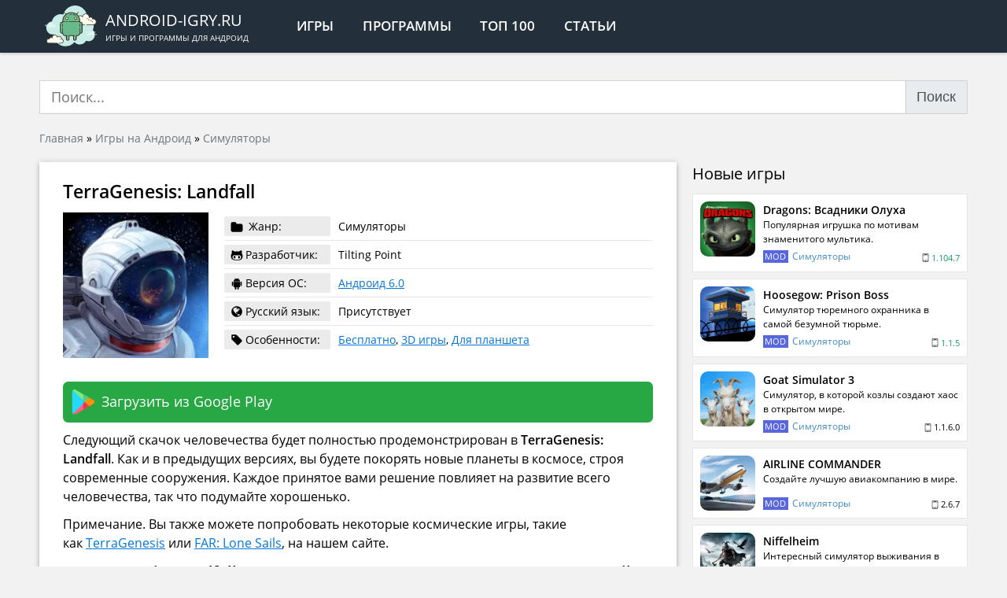

--- FILE ---
content_type: text/html; charset=UTF-8
request_url: https://android-igry.ru/33667-terragenesis-landfall.html
body_size: 16752
content:
<!doctype html>
<html lang="ru-RU">
<head>
<meta charset="UTF-8"/>
<meta http-equiv="x-ua-compatible" content="ie=edge">
<meta name="viewport" content="width=device-width,initial-scale=1">
<link rel="mask-icon" href="/favicon.svg" color="#232f3b">
<link rel="manifest" href="/manifest.json">
<meta name='robots' content='index, follow, max-image-preview:large, max-snippet:-1, max-video-preview:-1'/>
<title>Скачать TerraGenesis: Landfall 2.2 для Андроид бесплатно</title>
<meta name="description" content="Следующий скачок человечества будет полностью продемонстрирован в TerraGenesis: Landfall. Как и в предыдущих версиях, вы будете покорять новые планеты в"/>
<link rel="canonical" href="https://android-igry.ru/33667-terragenesis-landfall.html"/>
<meta property="og:locale" content="ru_RU"/>
<meta property="og:type" content="article"/>
<meta property="og:title" content="TerraGenesis: Landfall"/>
<meta property="og:description" content="Следующий скачок человечества будет полностью продемонстрирован в TerraGenesis: Landfall. Как и в предыдущих версиях, вы будете покорять новые планеты в"/>
<meta property="og:url" content="https://android-igry.ru/33667-terragenesis-landfall.html"/>
<meta property="og:site_name" content="Android-igry.ru"/>
<meta property="article:publisher" content="https://www.facebook.com/androidcontent/"/>
<meta property="article:published_time" content="2022-08-14T09:08:26+00:00"/>
<meta property="article:modified_time" content="2024-01-28T19:04:05+00:00"/>
<meta property="og:image" content="https://android-igry.ru/wp-content/uploads/2022/08/terragenesis-landfall.webp"/>
<meta property="og:image:width" content="240"/>
<meta property="og:image:height" content="240"/>
<meta property="og:image:type" content="image/webp"/>
<meta name="author" content="android-igry"/>
<script type="application/ld+json" class="yoast-schema-graph">{"@context":"https://schema.org","@graph":[{"@type":"Article","@id":"https://android-igry.ru/33667-terragenesis-landfall.html#article","isPartOf":{"@id":"https://android-igry.ru/33667-terragenesis-landfall.html"},"author":{"name":"android-igry","@id":"https://android-igry.ru/#/schema/person/7faf5a85fed15c28bf3be3f55654ebd5"},"headline":"TerraGenesis: Landfall","datePublished":"2022-08-14T09:08:26+00:00","dateModified":"2024-01-28T19:04:05+00:00","mainEntityOfPage":{"@id":"https://android-igry.ru/33667-terragenesis-landfall.html"},"wordCount":551,"commentCount":0,"publisher":{"@id":"https://android-igry.ru/#organization"},"image":{"@id":"https://android-igry.ru/33667-terragenesis-landfall.html#primaryimage"},"thumbnailUrl":"https://android-igry.ru/wp-content/uploads/2022/08/terragenesis-landfall.webp","keywords":["Космос"],"articleSection":["Симуляторы"],"inLanguage":"ru-RU","potentialAction":[{"@type":"CommentAction","name":"Comment","target":["https://android-igry.ru/33667-terragenesis-landfall.html#respond"]}]},{"@type":"WebPage","@id":"https://android-igry.ru/33667-terragenesis-landfall.html","url":"https://android-igry.ru/33667-terragenesis-landfall.html","name":"Скачать TerraGenesis: Landfall 2.2 для Андроид бесплатно","isPartOf":{"@id":"https://android-igry.ru/#website"},"primaryImageOfPage":{"@id":"https://android-igry.ru/33667-terragenesis-landfall.html#primaryimage"},"image":{"@id":"https://android-igry.ru/33667-terragenesis-landfall.html#primaryimage"},"thumbnailUrl":"https://android-igry.ru/wp-content/uploads/2022/08/terragenesis-landfall.webp","datePublished":"2022-08-14T09:08:26+00:00","dateModified":"2024-01-28T19:04:05+00:00","description":"Следующий скачок человечества будет полностью продемонстрирован в TerraGenesis: Landfall. Как и в предыдущих версиях, вы будете покорять новые планеты в","breadcrumb":{"@id":"https://android-igry.ru/33667-terragenesis-landfall.html#breadcrumb"},"inLanguage":"ru-RU","potentialAction":[{"@type":"ReadAction","target":["https://android-igry.ru/33667-terragenesis-landfall.html"]}]},{"@type":"ImageObject","inLanguage":"ru-RU","@id":"https://android-igry.ru/33667-terragenesis-landfall.html#primaryimage","url":"https://android-igry.ru/wp-content/uploads/2022/08/terragenesis-landfall.webp","contentUrl":"https://android-igry.ru/wp-content/uploads/2022/08/terragenesis-landfall.webp","width":240,"height":240},{"@type":"BreadcrumbList","@id":"https://android-igry.ru/33667-terragenesis-landfall.html#breadcrumb","itemListElement":[{"@type":"ListItem","position":1,"name":"Главная","item":"https://android-igry.ru/"},{"@type":"ListItem","position":2,"name":"Игры на Андроид","item":"https://android-igry.ru/igry"},{"@type":"ListItem","position":3,"name":"Симуляторы","item":"https://android-igry.ru/igry/simulyatory"},{"@type":"ListItem","position":4,"name":"TerraGenesis: Landfall"}]},{"@type":"WebSite","@id":"https://android-igry.ru/#website","url":"https://android-igry.ru/","name":"Приложения для Андроид","description":"Игры и программы для андроид","publisher":{"@id":"https://android-igry.ru/#organization"},"alternateName":"Android-igry.ru","potentialAction":[{"@type":"SearchAction","target":{"@type":"EntryPoint","urlTemplate":"https://android-igry.ru/?s={search_term_string}"},"query-input":{"@type":"PropertyValueSpecification","valueRequired":true,"valueName":"search_term_string"}}],"inLanguage":"ru-RU"},{"@type":"Organization","@id":"https://android-igry.ru/#organization","name":"ANDROID-IGRY.RU","url":"https://android-igry.ru/","logo":{"@type":"ImageObject","inLanguage":"ru-RU","@id":"https://android-igry.ru/#/schema/logo/image/","url":"https://android-igry.ru/wp-content/uploads/2019/08/android-os.png","contentUrl":"https://android-igry.ru/wp-content/uploads/2019/08/android-os.png","width":344,"height":344,"caption":"ANDROID-IGRY.RU"},"image":{"@id":"https://android-igry.ru/#/schema/logo/image/"},"sameAs":["https://www.facebook.com/androidcontent/","https://x.com/android_content","https://vk.com/android_content","https://t.me/android_igry_ru"]},{"@type":"Person","@id":"https://android-igry.ru/#/schema/person/7faf5a85fed15c28bf3be3f55654ebd5","name":"android-igry","image":{"@type":"ImageObject","inLanguage":"ru-RU","@id":"https://android-igry.ru/#/schema/person/image/","url":"https://secure.gravatar.com/avatar/155cd353716edf3b894e2c6149ce806707671b8cce1334756b7f384666f77ea9?s=96&d=mm&r=g","contentUrl":"https://secure.gravatar.com/avatar/155cd353716edf3b894e2c6149ce806707671b8cce1334756b7f384666f77ea9?s=96&d=mm&r=g","caption":"android-igry"}}]}</script>
<style id='wp-img-auto-sizes-contain-inline-css'>img:is([sizes=auto i],[sizes^="auto," i]){contain-intrinsic-size:3000px 1500px}</style>
<style id='classic-theme-styles-inline-css'>.wp-block-button__link{color:#fff;background-color:#32373c;border-radius:9999px;box-shadow:none;text-decoration:none;padding:calc(.667em + 2px) calc(1.333em + 2px);font-size:1.125em}.wp-block-file__button{background:#32373c;color:#fff;text-decoration:none}</style>
<link rel="stylesheet" type="text/css" href="//android-igry.ru/wp-content/cache/wpfc-minified/2c4fijxe/adzlm.css" media="all"/>
<script type="application/ld+json">{
"@context": "https://schema.org/",
"@type": "CreativeWorkSeries",
"name": "TerraGenesis: Landfall",
"aggregateRating": {
"@type": "AggregateRating",
"ratingValue": "5",
"bestRating": "5",
"ratingCount": "1"
}}</script>
<style id='global-styles-inline-css'>:root{--wp--preset--aspect-ratio--square:1;--wp--preset--aspect-ratio--4-3:4/3;--wp--preset--aspect-ratio--3-4:3/4;--wp--preset--aspect-ratio--3-2:3/2;--wp--preset--aspect-ratio--2-3:2/3;--wp--preset--aspect-ratio--16-9:16/9;--wp--preset--aspect-ratio--9-16:9/16;--wp--preset--color--black:#000000;--wp--preset--color--cyan-bluish-gray:#abb8c3;--wp--preset--color--white:#ffffff;--wp--preset--color--pale-pink:#f78da7;--wp--preset--color--vivid-red:#cf2e2e;--wp--preset--color--luminous-vivid-orange:#ff6900;--wp--preset--color--luminous-vivid-amber:#fcb900;--wp--preset--color--light-green-cyan:#7bdcb5;--wp--preset--color--vivid-green-cyan:#00d084;--wp--preset--color--pale-cyan-blue:#8ed1fc;--wp--preset--color--vivid-cyan-blue:#0693e3;--wp--preset--color--vivid-purple:#9b51e0;--wp--preset--gradient--vivid-cyan-blue-to-vivid-purple:linear-gradient(135deg,rgb(6,147,227) 0%,rgb(155,81,224) 100%);--wp--preset--gradient--light-green-cyan-to-vivid-green-cyan:linear-gradient(135deg,rgb(122,220,180) 0%,rgb(0,208,130) 100%);--wp--preset--gradient--luminous-vivid-amber-to-luminous-vivid-orange:linear-gradient(135deg,rgb(252,185,0) 0%,rgb(255,105,0) 100%);--wp--preset--gradient--luminous-vivid-orange-to-vivid-red:linear-gradient(135deg,rgb(255,105,0) 0%,rgb(207,46,46) 100%);--wp--preset--gradient--very-light-gray-to-cyan-bluish-gray:linear-gradient(135deg,rgb(238,238,238) 0%,rgb(169,184,195) 100%);--wp--preset--gradient--cool-to-warm-spectrum:linear-gradient(135deg,rgb(74,234,220) 0%,rgb(151,120,209) 20%,rgb(207,42,186) 40%,rgb(238,44,130) 60%,rgb(251,105,98) 80%,rgb(254,248,76) 100%);--wp--preset--gradient--blush-light-purple:linear-gradient(135deg,rgb(255,206,236) 0%,rgb(152,150,240) 100%);--wp--preset--gradient--blush-bordeaux:linear-gradient(135deg,rgb(254,205,165) 0%,rgb(254,45,45) 50%,rgb(107,0,62) 100%);--wp--preset--gradient--luminous-dusk:linear-gradient(135deg,rgb(255,203,112) 0%,rgb(199,81,192) 50%,rgb(65,88,208) 100%);--wp--preset--gradient--pale-ocean:linear-gradient(135deg,rgb(255,245,203) 0%,rgb(182,227,212) 50%,rgb(51,167,181) 100%);--wp--preset--gradient--electric-grass:linear-gradient(135deg,rgb(202,248,128) 0%,rgb(113,206,126) 100%);--wp--preset--gradient--midnight:linear-gradient(135deg,rgb(2,3,129) 0%,rgb(40,116,252) 100%);--wp--preset--font-size--small:13px;--wp--preset--font-size--medium:20px;--wp--preset--font-size--large:36px;--wp--preset--font-size--x-large:42px;--wp--preset--spacing--20:0.44rem;--wp--preset--spacing--30:0.67rem;--wp--preset--spacing--40:1rem;--wp--preset--spacing--50:1.5rem;--wp--preset--spacing--60:2.25rem;--wp--preset--spacing--70:3.38rem;--wp--preset--spacing--80:5.06rem;--wp--preset--shadow--natural:6px 6px 9px rgba(0, 0, 0, 0.2);--wp--preset--shadow--deep:12px 12px 50px rgba(0, 0, 0, 0.4);--wp--preset--shadow--sharp:6px 6px 0px rgba(0, 0, 0, 0.2);--wp--preset--shadow--outlined:6px 6px 0px -3px rgb(255, 255, 255), 6px 6px rgb(0, 0, 0);--wp--preset--shadow--crisp:6px 6px 0px rgb(0, 0, 0);}:where(.is-layout-flex){gap:0.5em;}:where(.is-layout-grid){gap:0.5em;}body .is-layout-flex{display:flex;}.is-layout-flex{flex-wrap:wrap;align-items:center;}.is-layout-flex > :is(*, div){margin:0;}body .is-layout-grid{display:grid;}.is-layout-grid > :is(*, div){margin:0;}:where(.wp-block-columns.is-layout-flex){gap:2em;}:where(.wp-block-columns.is-layout-grid){gap:2em;}:where(.wp-block-post-template.is-layout-flex){gap:1.25em;}:where(.wp-block-post-template.is-layout-grid){gap:1.25em;}.has-black-color{color:var(--wp--preset--color--black) !important;}.has-cyan-bluish-gray-color{color:var(--wp--preset--color--cyan-bluish-gray) !important;}.has-white-color{color:var(--wp--preset--color--white) !important;}.has-pale-pink-color{color:var(--wp--preset--color--pale-pink) !important;}.has-vivid-red-color{color:var(--wp--preset--color--vivid-red) !important;}.has-luminous-vivid-orange-color{color:var(--wp--preset--color--luminous-vivid-orange) !important;}.has-luminous-vivid-amber-color{color:var(--wp--preset--color--luminous-vivid-amber) !important;}.has-light-green-cyan-color{color:var(--wp--preset--color--light-green-cyan) !important;}.has-vivid-green-cyan-color{color:var(--wp--preset--color--vivid-green-cyan) !important;}.has-pale-cyan-blue-color{color:var(--wp--preset--color--pale-cyan-blue) !important;}.has-vivid-cyan-blue-color{color:var(--wp--preset--color--vivid-cyan-blue) !important;}.has-vivid-purple-color{color:var(--wp--preset--color--vivid-purple) !important;}.has-black-background-color{background-color:var(--wp--preset--color--black) !important;}.has-cyan-bluish-gray-background-color{background-color:var(--wp--preset--color--cyan-bluish-gray) !important;}.has-white-background-color{background-color:var(--wp--preset--color--white) !important;}.has-pale-pink-background-color{background-color:var(--wp--preset--color--pale-pink) !important;}.has-vivid-red-background-color{background-color:var(--wp--preset--color--vivid-red) !important;}.has-luminous-vivid-orange-background-color{background-color:var(--wp--preset--color--luminous-vivid-orange) !important;}.has-luminous-vivid-amber-background-color{background-color:var(--wp--preset--color--luminous-vivid-amber) !important;}.has-light-green-cyan-background-color{background-color:var(--wp--preset--color--light-green-cyan) !important;}.has-vivid-green-cyan-background-color{background-color:var(--wp--preset--color--vivid-green-cyan) !important;}.has-pale-cyan-blue-background-color{background-color:var(--wp--preset--color--pale-cyan-blue) !important;}.has-vivid-cyan-blue-background-color{background-color:var(--wp--preset--color--vivid-cyan-blue) !important;}.has-vivid-purple-background-color{background-color:var(--wp--preset--color--vivid-purple) !important;}.has-black-border-color{border-color:var(--wp--preset--color--black) !important;}.has-cyan-bluish-gray-border-color{border-color:var(--wp--preset--color--cyan-bluish-gray) !important;}.has-white-border-color{border-color:var(--wp--preset--color--white) !important;}.has-pale-pink-border-color{border-color:var(--wp--preset--color--pale-pink) !important;}.has-vivid-red-border-color{border-color:var(--wp--preset--color--vivid-red) !important;}.has-luminous-vivid-orange-border-color{border-color:var(--wp--preset--color--luminous-vivid-orange) !important;}.has-luminous-vivid-amber-border-color{border-color:var(--wp--preset--color--luminous-vivid-amber) !important;}.has-light-green-cyan-border-color{border-color:var(--wp--preset--color--light-green-cyan) !important;}.has-vivid-green-cyan-border-color{border-color:var(--wp--preset--color--vivid-green-cyan) !important;}.has-pale-cyan-blue-border-color{border-color:var(--wp--preset--color--pale-cyan-blue) !important;}.has-vivid-cyan-blue-border-color{border-color:var(--wp--preset--color--vivid-cyan-blue) !important;}.has-vivid-purple-border-color{border-color:var(--wp--preset--color--vivid-purple) !important;}.has-vivid-cyan-blue-to-vivid-purple-gradient-background{background:var(--wp--preset--gradient--vivid-cyan-blue-to-vivid-purple) !important;}.has-light-green-cyan-to-vivid-green-cyan-gradient-background{background:var(--wp--preset--gradient--light-green-cyan-to-vivid-green-cyan) !important;}.has-luminous-vivid-amber-to-luminous-vivid-orange-gradient-background{background:var(--wp--preset--gradient--luminous-vivid-amber-to-luminous-vivid-orange) !important;}.has-luminous-vivid-orange-to-vivid-red-gradient-background{background:var(--wp--preset--gradient--luminous-vivid-orange-to-vivid-red) !important;}.has-very-light-gray-to-cyan-bluish-gray-gradient-background{background:var(--wp--preset--gradient--very-light-gray-to-cyan-bluish-gray) !important;}.has-cool-to-warm-spectrum-gradient-background{background:var(--wp--preset--gradient--cool-to-warm-spectrum) !important;}.has-blush-light-purple-gradient-background{background:var(--wp--preset--gradient--blush-light-purple) !important;}.has-blush-bordeaux-gradient-background{background:var(--wp--preset--gradient--blush-bordeaux) !important;}.has-luminous-dusk-gradient-background{background:var(--wp--preset--gradient--luminous-dusk) !important;}.has-pale-ocean-gradient-background{background:var(--wp--preset--gradient--pale-ocean) !important;}.has-electric-grass-gradient-background{background:var(--wp--preset--gradient--electric-grass) !important;}.has-midnight-gradient-background{background:var(--wp--preset--gradient--midnight) !important;}.has-small-font-size{font-size:var(--wp--preset--font-size--small) !important;}.has-medium-font-size{font-size:var(--wp--preset--font-size--medium) !important;}.has-large-font-size{font-size:var(--wp--preset--font-size--large) !important;}.has-x-large-font-size{font-size:var(--wp--preset--font-size--x-large) !important;}</style>
<script data-wpfc-render="false">var Wpfcll={s:[],osl:0,scroll:false,i:function(){Wpfcll.ss();window.addEventListener('load',function(){let observer=new MutationObserver(mutationRecords=>{Wpfcll.osl=Wpfcll.s.length;Wpfcll.ss();if(Wpfcll.s.length > Wpfcll.osl){Wpfcll.ls(false);}});observer.observe(document.getElementsByTagName("html")[0],{childList:true,attributes:true,subtree:true,attributeFilter:["src"],attributeOldValue:false,characterDataOldValue:false});Wpfcll.ls(true);});window.addEventListener('scroll',function(){Wpfcll.scroll=true;Wpfcll.ls(false);});window.addEventListener('resize',function(){Wpfcll.scroll=true;Wpfcll.ls(false);});window.addEventListener('click',function(){Wpfcll.scroll=true;Wpfcll.ls(false);});},c:function(e,pageload){var w=document.documentElement.clientHeight || body.clientHeight;var n=0;if(pageload){n=0;}else{n=(w > 800) ? 800:200;n=Wpfcll.scroll ? 800:n;}var er=e.getBoundingClientRect();var t=0;var p=e.parentNode ? e.parentNode:false;if(typeof p.getBoundingClientRect=="undefined"){var pr=false;}else{var pr=p.getBoundingClientRect();}if(er.x==0 && er.y==0){for(var i=0;i < 10;i++){if(p){if(pr.x==0 && pr.y==0){if(p.parentNode){p=p.parentNode;}if(typeof p.getBoundingClientRect=="undefined"){pr=false;}else{pr=p.getBoundingClientRect();}}else{t=pr.top;break;}}};}else{t=er.top;}if(w - t+n > 0){return true;}return false;},r:function(e,pageload){var s=this;var oc,ot;try{oc=e.getAttribute("data-wpfc-original-src");ot=e.getAttribute("data-wpfc-original-srcset");originalsizes=e.getAttribute("data-wpfc-original-sizes");if(s.c(e,pageload)){if(oc || ot){if(e.tagName=="DIV" || e.tagName=="A" || e.tagName=="SPAN"){e.style.backgroundImage="url("+oc+")";e.removeAttribute("data-wpfc-original-src");e.removeAttribute("data-wpfc-original-srcset");e.removeAttribute("onload");}else{if(oc){e.setAttribute('src',oc);}if(ot){e.setAttribute('srcset',ot);}if(originalsizes){e.setAttribute('sizes',originalsizes);}if(e.getAttribute("alt") && e.getAttribute("alt")=="blank"){e.removeAttribute("alt");}e.removeAttribute("data-wpfc-original-src");e.removeAttribute("data-wpfc-original-srcset");e.removeAttribute("data-wpfc-original-sizes");e.removeAttribute("onload");if(e.tagName=="IFRAME"){var y="https://www.youtube.com/embed/";if(navigator.userAgent.match(/\sEdge?\/\d/i)){e.setAttribute('src',e.getAttribute("src").replace(/.+\/templates\/youtube\.html\#/,y));}e.onload=function(){if(typeof window.jQuery !="undefined"){if(jQuery.fn.fitVids){jQuery(e).parent().fitVids({customSelector:"iframe[src]"});}}var s=e.getAttribute("src").match(/templates\/youtube\.html\#(.+)/);if(s){try{var i=e.contentDocument || e.contentWindow;if(i.location.href=="about:blank"){e.setAttribute('src',y+s[1]);}}catch(err){e.setAttribute('src',y+s[1]);}}}}}}else{if(e.tagName=="NOSCRIPT"){if(typeof window.jQuery !="undefined"){if(jQuery(e).attr("data-type")=="wpfc"){e.removeAttribute("data-type");jQuery(e).after(jQuery(e).text());}}}}}}catch(error){console.log(error);console.log("==>",e);}},ss:function(){var i=Array.prototype.slice.call(document.getElementsByTagName("img"));var f=Array.prototype.slice.call(document.getElementsByTagName("iframe"));var d=Array.prototype.slice.call(document.getElementsByTagName("div"));var a=Array.prototype.slice.call(document.getElementsByTagName("a"));var s=Array.prototype.slice.call(document.getElementsByTagName("span"));var n=Array.prototype.slice.call(document.getElementsByTagName("noscript"));this.s=i.concat(f).concat(d).concat(a).concat(s).concat(n);},ls:function(pageload){var s=this;[].forEach.call(s.s,function(e,index){s.r(e,pageload);});}};document.addEventListener('DOMContentLoaded',function(){wpfci();});function wpfci(){Wpfcll.i();}</script>
</head>
<body>
<header>
<div class="site-header">
<div class="container">
<div class="d-flex align-items-stretch">
<div class="d-flex align-items-center">
<div class="uppercase site-logo d-flex align-items-center">
<a href="/" class="no-link d-flex align-items-center">			  <div class="site-logo__img"><img src="/wp-content/themes/android-igry/assets/img/logo.svg" alt="ANDROID-IGRY.RU"></div><div class="site-logo__text">
<div class="site-logo__text-name">android-igry.ru</div><div class="site-logo__text-descr">Игры и программы для андроид</div></div></a></div><nav>
<ul class="header-menu d-flex uppercase">
<li class="header-menu__item"><a href="/igry/" class="header-menu__link">Игры</a></li>
<li class="header-menu__item"><a href="/programmy/" class="header-menu__link">Программы</a></li>
<li class="header-menu__item"><a href="/luchshie-igry-na-android/" class="header-menu__link">Топ 100</a></li>
<li class="header-menu__item d-xs-block d-none"><a href="/articles/" class="header-menu__link">Статьи</a></li>
</ul>
</nav></div></div></div></div></header>
<div class="content">
<div class="container">
<div id="yandex_rtb_R-A-1570976-4" class="mt-10 mb-20"></div><form role="search" method="get" id="search-form" action="/" class="mt-10 mb-20">
<div class="input-group"> <input type="search" class="form-control" value="" minlength="4" required name="s" id="s" placeholder="Поиск..." autocomplete="off" /> <button id="searchsubmit" class="btn-default input-group-btn pointer input-group-append">Поиск</button></div></form></div><div class="container">
<div class="breadcrumbs"><span><span><a href="https://android-igry.ru/">Главная</a></span> » <span><a href="https://android-igry.ru/igry">Игры на Андроид</a></span> » <span><a href="https://android-igry.ru/igry/simulyatory">Симуляторы</a></span></span></div></div><div class="container mt-20">
<div class="app-single row_md mobile-negative">
<div class="single-content single-content_app bg-white shadow-block">
<main id="main">
<article class="single-content__inner">
<h1 class="h1 app-single-title font-weight-600 mb-10">TerraGenesis: Landfall</h1>
<div class="app-single-info align-items-center">
<div class="app-single-info__poster"><img width="190" height="190" src="https://android-igry.ru/wp-content/uploads/2022/08/terragenesis-landfall-190x190.webp" class="attachment-medium size-medium wp-post-image" alt="TerraGenesis: Landfall 2.2" decoding="async" srcset="https://android-igry.ru/wp-content/uploads/2022/08/terragenesis-landfall-190x190.webp 190w, https://android-igry.ru/wp-content/uploads/2022/08/terragenesis-landfall-120x120.webp 120w, https://android-igry.ru/wp-content/uploads/2022/08/terragenesis-landfall.webp 240w" sizes="(max-width: 190px) 100vw, 190px" wpfc-lazyload-disable="true"/></div><div class="app-single-info__info">
<div class="app-single-data">
<div class="app-single-data__item d-flex align-items-center">
<div class="app-single-data__item-label"> <svg class="icon-folder"> <use xlink:href="/icons.svg#icon-folder"></use> </svg> <span>Жанр:</span></div><div class="app-single-data__item-info">Симуляторы</div></div><div class="app-single-data__item d-flex align-items-center">
<div class="app-single-data__item-label d-flex align-items-center"> <svg class="icon-android"> <use xlink:href="/icons.svg#icon-github-alt"></use> </svg> <span>Разработчик:</span></div>Tilting Point</div><div class="app-single-data__item d-flex align-items-center">
<div class="app-single-data__item-label d-flex align-items-center"> <svg class="icon-android"> <use xlink:href="/icons.svg#icon-android"></use> </svg> <span>Версия ОС:</span></div><div class="app-single-data__item-info"><a href="https://android-igry.ru/os/android-6/" rel="tag">Андроид 6.0</a></div></div><div class="app-single-data__item d-flex align-items-center">
<div class="app-single-data__item-label d-flex align-items-center"> <svg class="icon-globe"> <use xlink:href="/icons.svg#icon-globe"></use> </svg> <span>Русский язык:</span></div><div class="app-single-data__item-info"> Присутствует</div></div><div class="app-single-data__item d-flex align-items-center">
<div class="app-single-data__item-label d-flex align-items-center"> <svg class="icon-tag"> <use xlink:href="/icons.svg#icon-tag"></use> </svg> <span>Особенности:</span></div><div class="app-single-data__item-info"><a href="https://android-igry.ru/features/besplatnye-igry/" rel="tag">Бесплатно</a>, <a href="https://android-igry.ru/features/3d-igry/" rel="tag">3D игры</a>, <a href="https://android-igry.ru/features/igry-dlya-planshetov/" rel="tag">Для планшета</a></div></div></div></div></div><div id="yandex_rtb_R-A-1570976-3" class="mb-20"></div><noindex>
<noindex>
<noindex><a target="_blank" rel="nofollow" href="https://android-igry.ru/goto/21710" class="app-shop btn-success d-flex p-10 align-items-center rounded-5 h3" rel="nofollow noopener" target="_blank">
<div class="app-shop__img"> <img onload="Wpfcll.r(this,true);" src="[data-uri]" data-wpfc-original-src="/wp-content/themes/android-igry/assets/img/google-play.svg" alt="Загрузить из Google Play"></div><div class="app-shop__title">Загрузить из Google Play</div></a></noindex>
</noindex>
<div class="app-single__description mt-10 mb-20"><p>Следующий скачок человечества будет полностью продемонстрирован в <strong>TerraGenesis: Landfall</strong>. Как и в предыдущих версиях, вы будете покорять новые планеты в космосе, строя современные сооружения. Каждое принятое вами решение повлияет на развитие всего человечества, так что подумайте хорошенько.</p> <p>Примечание. Вы также можете попробовать некоторые космические игры, такие как <a href="https://android-igry.ru/5109-terragenesis.html">TerraGenesis</a> или <a href="https://android-igry.ru/11778-far-lone-sails.html">FAR: Lone Sails</a>, на нашем сайте.</p> <h2>TerraGenesis: Landfall — игра о построении мира за пределами нашей галактики</h2> <p>Совершив великие достижения, человечество стремилось развиваться на множестве разных планет. Как правило, технологии будущего позволили людям совершать околоземные путешествия, чтобы начать строить жизнь. На данный момент это звучит довольно научно-фантастически, но вы можете присоединиться к TerraGenesis: Landfall, чтобы лучше понять.</p> <p>Это игра, имитирующая развитие человека в открытом космосе от издательства Tilting Point. Ваша миссия состоит в том, чтобы сформировать новый мир и построить первые человеческие поселения. Постепенно все станет более развитым, от инфраструктуры до добычи ресурсов и прочего.</p> <h3>Опыт будущей жизни</h3> <p>Присоединяйтесь к TerraGenesis: Landfall, вы сразу увидите развитие всего человечества через современные технологии, которые появляются на экране. Даже строительство зданий претерпит огромные изменения, все выглядит очень современно и намного благополучнее. Вам необходимо создать новый мир на просторах космоса, в этом тоже будет будущее всего человечества.</p> <p><img wpfc-lazyload-disable="true" fetchpriority="high" decoding="async" class="alignnone wp-image-33671 size-large" src="https://android-igry.ru/wp-content/uploads/2022/08/terragenesis-landfall-3-1024x576.webp" alt="TerraGenesis: Landfall — игра о построении мира за пределами нашей галактики" width="1024" height="576" srcset="https://android-igry.ru/wp-content/uploads/2022/08/terragenesis-landfall-3-1024x576.webp 1024w, https://android-igry.ru/wp-content/uploads/2022/08/terragenesis-landfall-3-190x107.webp 190w, https://android-igry.ru/wp-content/uploads/2022/08/terragenesis-landfall-3-120x67.webp 120w, https://android-igry.ru/wp-content/uploads/2022/08/terragenesis-landfall-3-768x432.webp 768w, https://android-igry.ru/wp-content/uploads/2022/08/terragenesis-landfall-3.webp 1067w" sizes="(max-width: 1024px) 100vw, 1024px"/></p> <p>Все начнется с конкретных процессов, где вы будете воссоздавать дикую землю в развитый город с тысячами проживающих людей. По сути, вы можете спроектировать город в соответствии со своими потребностями и позволить людям жить в нем. Не забывайте расширять цивилизацию и культуру, чтобы помочь этой бесплодной планете стать выдающейся.</p> <h3>Эффективный контроль ресурсов</h3> <p>Ресурсы играют очень важную роль в развитии этой планеты. TerraGenesis: Landfall приносит богатые ресурсы, такие как вода, кислород и еда, чтобы обеспечить всем людям хорошую жизнь. Конечно, вам необходимо спланировать эффективное управление существующими ресурсами. Тем самым помогая людям оставаться здоровыми, а город продолжает развиваться. Добившись стабильного прогресса, вы также должны подумать о том, чтобы сбалансировать производство ресурсов и потребности сообщества.</p> <h3>Удовлетворение потребностей всех жителей</h3> <p>Конечная цель великого лидера — удовлетворить потребности всех жителей своего города. <strong>TerraGenesis: Landfall</strong> не исключение. Вам нужно быстро построить различные инфраструктуры, чтобы приспособиться к определенному аспекту жизни. Давайте начнем со строительства знакомых зданий, таких как библиотеки, театры и многое другое.</p> <p>Затем вы также можете построить популярные туристические достопримечательности, чтобы привлечь путешественников со всей вселенной посетить ваш город. Кроме того, эта игра приносит много новых планет с совершенно разными характеристиками. Вы можете развивать жизнь во всей вселенной с помощью контента, доступного в этой игре. Кроме того, новый контент будет постоянно добавляться в следующих обновленных версиях. В результате вы получите более полное представление о процессе развития на просторах планет.</p> <p><img wpfc-lazyload-disable="true" decoding="async" class="alignnone wp-image-33670 size-large" src="https://android-igry.ru/wp-content/uploads/2022/08/terragenesis-landfall-2-1024x576.webp" alt="TerraGenesis: Landfall - красивая графика с футуристическим фоном" width="1024" height="576" srcset="https://android-igry.ru/wp-content/uploads/2022/08/terragenesis-landfall-2-1024x576.webp 1024w, https://android-igry.ru/wp-content/uploads/2022/08/terragenesis-landfall-2-190x107.webp 190w, https://android-igry.ru/wp-content/uploads/2022/08/terragenesis-landfall-2-120x67.webp 120w, https://android-igry.ru/wp-content/uploads/2022/08/terragenesis-landfall-2-768x432.webp 768w, https://android-igry.ru/wp-content/uploads/2022/08/terragenesis-landfall-2.webp 1067w" sizes="(max-width: 1024px) 100vw, 1024px"/></p> <h3>Готовьтесь к случайным событиям</h3> <p>Как известно, космическое пространство — это место, которое скрывает множество загадок, которые люди не смогли объяснить. И в будущем, каким бы развитым вы ни были, вы не сможете контролировать случайные события. Это могут быть визиты знаменитостей, неисправности машин, пожары, стихийные бедствия, появления инопланетян и многое другое. TerraGenesis: Landfall требует, чтобы игроки всегда были морально готовы столкнуться с проблемами, которые возникнут в будущем.</p> <h2>TerraGenesis: Landfall &#8212; красивая графика с футуристическим фоном</h2> <p>TerraGenesis: Landfall полностью представляет то, что должно произойти в будущем всего человечества. Благодаря прекрасному формату 3D-графики игроки быстро поймут развитие произведений и событий, происходящих на планетах за пределами вселенной. Несмотря на то, что это бесплодные земли, поверьте мне, вы можете превратить эти планеты в рост с помощью эффективных решений. Кроме того, цвета в игре также очень хорошо представлены контрастными тонами, отражающими резкость окружающей среды.</p></div><div id="yandex_rtb_R-A-1570976-2" class="mt-20 mb-20"></div><div class="app-single-tags mb-20 d-flex flex-wrap align-items-center"> <span class="font-weight-600 mr-10 mb-10">Метки:</span> <ul class="app-single__tags d-flex flex-wrap"><li class="app-single__tag mr-10 mb-10"><a href="https://android-igry.ru/collections/kosmos/" rel="tag">Космос</a></li></ul></div></article>
<div class="app-single-rating">
<div class="single-content__inner">
<div class="app-single-rating__content">
<div class="h3 mb-10">Оцените приложение</div><div class="kk-star-ratings kksr-template" data-payload='{&quot;id&quot;:&quot;33667&quot;,&quot;slug&quot;:&quot;default&quot;,&quot;ignore&quot;:&quot;&quot;,&quot;reference&quot;:&quot;template&quot;,&quot;align&quot;:&quot;&quot;,&quot;class&quot;:&quot;&quot;,&quot;count&quot;:&quot;1&quot;,&quot;legendonly&quot;:&quot;&quot;,&quot;readonly&quot;:&quot;&quot;,&quot;score&quot;:&quot;5&quot;,&quot;starsonly&quot;:&quot;&quot;,&quot;valign&quot;:&quot;&quot;,&quot;best&quot;:&quot;5&quot;,&quot;gap&quot;:&quot;5&quot;,&quot;greet&quot;:&quot;Оцените post&quot;,&quot;legend&quot;:&quot;5 (1 голос)&quot;,&quot;size&quot;:&quot;40&quot;,&quot;title&quot;:&quot;TerraGenesis: Landfall&quot;,&quot;width&quot;:&quot;222.5&quot;,&quot;_legend&quot;:&quot;{score} ({count} {votes})&quot;,&quot;font_factor&quot;:&quot;1.25&quot;}'>
<div class="kksr-stars">
<div class="kksr-stars-inactive">
<div class="kksr-star" data-star="1" style="padding-right: 5px">
<div class="kksr-icon" style="width: 40px; height: 40px;"></div></div><div class="kksr-star" data-star="2" style="padding-right: 5px">
<div class="kksr-icon" style="width: 40px; height: 40px;"></div></div><div class="kksr-star" data-star="3" style="padding-right: 5px">
<div class="kksr-icon" style="width: 40px; height: 40px;"></div></div><div class="kksr-star" data-star="4" style="padding-right: 5px">
<div class="kksr-icon" style="width: 40px; height: 40px;"></div></div><div class="kksr-star" data-star="5" style="padding-right: 5px">
<div class="kksr-icon" style="width: 40px; height: 40px;"></div></div></div><div class="kksr-stars-active" style="width: 222.5px;">
<div class="kksr-star" style="padding-right: 5px">
<div class="kksr-icon" style="width: 40px; height: 40px;"></div></div><div class="kksr-star" style="padding-right: 5px">
<div class="kksr-icon" style="width: 40px; height: 40px;"></div></div><div class="kksr-star" style="padding-right: 5px">
<div class="kksr-icon" style="width: 40px; height: 40px;"></div></div><div class="kksr-star" style="padding-right: 5px">
<div class="kksr-icon" style="width: 40px; height: 40px;"></div></div><div class="kksr-star" style="padding-right: 5px">
<div class="kksr-icon" style="width: 40px; height: 40px;"></div></div></div></div><div class="kksr-legend text-center text-secondary">
<div class="kksr-legend-score text-seco">5</div><div> Всего оценок: <span class="kksr-legend-meta">1</span></div></div></div></div></div></div><div class="app-single__images relative">
<div data-thumbwidth="115" data-thumbheight="75" data-thumbmargin="5" data-width="100%" data-ratio="858/485" data-loop="true" data-allowfullscreen="true" data-nav="thumbs" class="fotorama"> <a href="https://android-igry.ru/wp-content/uploads/2022/08/terragenesis-landfall-1-1024x576.webp" data-thumb="https://android-igry.ru/wp-content/uploads/2022/08/terragenesis-landfall-1-190x107.webp"></a> <a href="https://android-igry.ru/wp-content/uploads/2022/08/terragenesis-landfall-2-1024x576.webp" data-thumb="https://android-igry.ru/wp-content/uploads/2022/08/terragenesis-landfall-2-190x107.webp"></a> <a href="https://android-igry.ru/wp-content/uploads/2022/08/terragenesis-landfall-3-1024x576.webp" data-thumb="https://android-igry.ru/wp-content/uploads/2022/08/terragenesis-landfall-3-190x107.webp"></a> <a href="https://android-igry.ru/wp-content/uploads/2022/08/terragenesis-landfall-4-1024x576.webp" data-thumb="https://android-igry.ru/wp-content/uploads/2022/08/terragenesis-landfall-4-190x107.webp"></a> <a href="https://youtu.be/VlZwCGf4PU0"></a></div></div></main>
<div class="share-section">
<div class="single-content__inner">
<div class="mb-10">Понравилась статья? Лайк и репост будут лучшей благодарностью.</div><ul class="share d-flex flex-wrap align-items-center">
<li class="share__item share__item_vkontakte"> <a class="share__link" href="https://vk.com/share.php?url=https://android-igry.ru/33667-terragenesis-landfall.html&utm_source=share" rel="nofollow noopener" target="_blank" title="ВКонтакте"> <span class="share__badge"><span class="share__icon"></span></span> </a> </li>
<li class="share__item share__item_facebook"> <a class="share__link" href="https://www.facebook.com/sharer.php?u=https://android-igry.ru/33667-terragenesis-landfall.html&utm_source=share" rel="nofollow noopener" target="_blank" title="Facebook"> <span class="share__badge"><span class="share__icon"></span></span> </a> </li>
<li class="share__item share__item_odnoklassniki"> <a class="share__link" href="https://connect.ok.ru/dk?st.cmd=WidgetSharePreview&st.shareUrl=https://android-igry.ru/33667-terragenesis-landfall.html&utm_source=share" rel="nofollow noopener" target="_blank" title="Одноклассники"> <span class="share__badge"><span class="share__icon"></span></span> </a> </li>
<li class="share__item share__item_twitter"> <a class="share__link" href="https://twitter.com/intent/tweet?text=TerraGenesis: Landfall&url=https://android-igry.ru/33667-terragenesis-landfall.html&utm_source=share" rel="nofollow noopener" target="_blank" title="Twitter"> <span class="share__badge"><span class="share__icon"></span></span> </a> </li>
<li class="share__item share__item_viber visible-mobile"> <a class="share__link" href="viber://forward?text=https://android-igry.ru/33667-terragenesis-landfall.html&utm_source=share" rel="nofollow" target="_blank" title="Viber"> <span class="share__badge"><span class="share__icon"></span></span> </a> </li>
<li class="share__item share__item_whatsapp visible-mobile"> <a class="share__link" href="https://api.whatsapp.com/send?text=https://android-igry.ru/33667-terragenesis-landfall.html&utm_source=share" rel="nofollow noopener" target="_blank" title="WhatsApp"> <span class="share__badge"><span class="share__icon"></span></span> </a> </li>
<li class="share__item share__item_telegram"> <a class="share__link" href="https://telegram.me/share/url?url=https://android-igry.ru/33667-terragenesis-landfall.html&utm_source=share" rel="nofollow noopener" target="_blank" title="Telegram"> <span class="share__badge"><span class="share__icon"></span></span> </a> </li>
</ul></div></div><section>
<div class="single-content__inner"> <h2>Скачать TerraGenesis: Landfall на Андроид бесплатно</h2></div><div class="single-content__inner">
<div id="yandex_rtb_R-A-1570976-6" class="mt-20 mb-20"></div></div><div class="single-content__inner">
<div class="app-shop-wrap">
<noindex><a target="_blank" rel="nofollow" href="https://android-igry.ru/goto/21710" class="app-shop btn-success d-flex p-10 align-items-center rounded-5" rel="nofollow noopener" target="_blank">
<div class="app-shop__img"> <img onload="Wpfcll.r(this,true);" src="[data-uri]" data-wpfc-original-src="/wp-content/themes/android-igry/assets/img/google-play.svg" alt="Загрузить из Google Play"></div><div class="app-shop__title">Загрузить из Google Play</div></a></noindex></div></div><noidex>
<div class="single-content__inner mt-20">
<a target="_blank" rel="nofollow noopener" href="https://t.me/+xE5oOGY8M3w5ZDBi" class="btn-primary d-flex p-10 align-items-center rounded-5">
<div class="app-shop__title">Ещё больше модов у нас в Telegram-канале</div></a></div></noidex>
</section>
<section class="similar-apps mt-20">
<div class="single-content__inner pb-0">
<h3 class="h3 mb-10">Похожие на TerraGenesis: Landfall</h3>
<div class="apps apps_similar">
<div class="app__item">
<a href="https://android-igry.ru/3007-galaxy-attack-alien-shooter.html" class="app__link app__link_border">
<div class="app__img"><img onload="Wpfcll.r(this,true);" src="[data-uri]" width="120" height="120" data-wpfc-original-src="https://android-igry.ru/wp-content/uploads/2019/10/galaxy-attack-alien-shooter-120x120.jpg" class="attachment-thumbnail size-thumbnail wp-post-image" alt="Galaxy Attack: Alien Shooting 70.0" decoding="async" data-wpfc-original-srcset="https://android-igry.ru/wp-content/uploads/2019/10/galaxy-attack-alien-shooter-120x120.jpg 120w, https://android-igry.ru/wp-content/uploads/2019/10/galaxy-attack-alien-shooter-190x190.jpg 190w, https://android-igry.ru/wp-content/uploads/2019/10/galaxy-attack-alien-shooter.jpg 360w" data-wpfc-original-sizes="(max-width: 120px) 100vw, 120px"/></div><div class="app-info">
<div class="app-info__first">
<div class="app-info__title" title="Galaxy Attack: Alien Shooting">Galaxy Attack: Alien Shooting</div><div class="app-info__description d-block">Римейк мега-популярной аркады от издателя Onesoft.</div></div><div class="app-info__second">
<div class="mr-5 app-info__second__mod bg-purple text-white">MOD</div><div class="app-info__cat">Аркады</div><div class="app-ver d-flex align-items-center">
<svg class="icon-iphone-streamline"><use xlink:href="/icons.svg#icon-iphone-streamline"></use></svg>
<div class="version"> 70.0</div></div></div></div><div class="app-footer bg-secondary">MOD</div></a></div><div class="app__item">
<a href="https://android-igry.ru/31569-iron-marines-invasion.html" class="app__link app__link_border">
<div class="app__img"><img width="120" height="120" src="https://android-igry.ru/wp-content/uploads/2022/06/iron-marines-invasion-120x120.webp" class="attachment-thumbnail size-thumbnail wp-post-image" alt="Iron Marines 2 Invasion 0.16.83" decoding="async" srcset="https://android-igry.ru/wp-content/uploads/2022/06/iron-marines-invasion-120x120.webp 120w, https://android-igry.ru/wp-content/uploads/2022/06/iron-marines-invasion-190x190.webp 190w, https://android-igry.ru/wp-content/uploads/2022/06/iron-marines-invasion.webp 244w" sizes="(max-width: 120px) 100vw, 120px" wpfc-lazyload-disable="true"/></div><div class="app-info">
<div class="app-info__first">
<div class="app-info__title" title="Iron Marines 2 Invasion">Iron Marines 2 Invasion</div><div class="app-info__description d-block">Открывайте и покоряйте бесчисленные миры в глубоком космосе.</div></div><div class="app-info__second">
<div class="mr-5 app-info__second__mod bg-purple text-white">MOD</div><div class="app-info__cat">Стратегии</div><div class="app-ver d-flex align-items-center">
<svg class="icon-iphone-streamline"><use xlink:href="/icons.svg#icon-iphone-streamline"></use></svg>
<div class="version"> 0.16.83</div></div></div></div><div class="app-footer bg-secondary">MOD</div></a></div><div class="app__item">
<a href="https://android-igry.ru/8803-spaceflight-simulator.html" class="app__link app__link_border">
<div class="app__img"><img width="120" height="120" src="https://android-igry.ru/wp-content/uploads/2020/07/spaceflight-simulator-120x120.webp" class="attachment-thumbnail size-thumbnail wp-post-image" alt="Spaceflight Simulator 1.6.00.3" decoding="async" srcset="https://android-igry.ru/wp-content/uploads/2020/07/spaceflight-simulator-120x120.webp 120w, https://android-igry.ru/wp-content/uploads/2020/07/spaceflight-simulator-190x190.webp 190w, https://android-igry.ru/wp-content/uploads/2020/07/spaceflight-simulator.webp 480w" sizes="(max-width: 120px) 100vw, 120px" wpfc-lazyload-disable="true"/></div><div class="app-info">
<div class="app-info__first">
<div class="app-info__title" title="Spaceflight Simulator">Spaceflight Simulator</div><div class="app-info__description d-block">Игра-симулятор о строительстве кораблей и исследовании.</div></div><div class="app-info__second">
<div class="mr-5 app-info__second__mod bg-purple text-white">MOD</div><div class="app-info__cat">Симуляторы</div><div class="app-ver d-flex align-items-center">
<svg class="icon-iphone-streamline"><use xlink:href="/icons.svg#icon-iphone-streamline"></use></svg>
<div class="version"> 1.6.00.3</div></div></div></div><div class="app-footer bg-secondary">MOD</div></a></div><div class="app__item">
<a href="https://android-igry.ru/8293-star-traders-frontiers.html" class="app__link app__link_border">
<div class="app__img"><img onload="Wpfcll.r(this,true);" src="[data-uri]" width="120" height="120" data-wpfc-original-src="https://android-igry.ru/wp-content/uploads/2020/06/star-traders-frontiers-120x120.jpg" class="attachment-thumbnail size-thumbnail wp-post-image" alt="Star Traders: Frontiers 3.4.47" decoding="async" data-wpfc-original-srcset="https://android-igry.ru/wp-content/uploads/2020/06/star-traders-frontiers-120x120.jpg 120w, https://android-igry.ru/wp-content/uploads/2020/06/star-traders-frontiers-190x190.jpg 190w, https://android-igry.ru/wp-content/uploads/2020/06/star-traders-frontiers.jpg 360w" data-wpfc-original-sizes="(max-width: 120px) 100vw, 120px"/></div><div class="app-info">
<div class="app-info__first">
<div class="app-info__title" title="Star Traders: Frontiers">Star Traders: Frontiers</div><div class="app-info__description d-block">Космическая RPG со стратегическими элементами.</div></div><div class="app-info__second">
<div class="mr-5 app-info__second__mod bg-purple text-white">MOD</div><div class="app-info__cat">RPG</div><div class="app-ver d-flex align-items-center">
<svg class="icon-iphone-streamline"><use xlink:href="/icons.svg#icon-iphone-streamline"></use></svg>
<div class="version"> 3.4.47</div></div></div></div><div class="app-footer bg-secondary">MOD</div></a></div></div></div></section>
<div id="comments" class="comment single-content__inner mt-20">
<div id="respond" class="comment-respond">
<div id="reply-title" class="h3 mb-10 font-weight-600">Присоединяйтесь к обсуждению <small><a rel="nofollow" id="cancel-comment-reply-link" href="/33667-terragenesis-landfall.html#respond" style="display:none;">Cancel Reply</a></small></div><form action="https://android-igry.ru/wp-comments-post.php" method="post" id="commentform" class="comment-form"><p class="comment-notes"><span id="email-notes">Ваш адрес email не будет опубликован.</span> <span class="required-field-message">Обязательные поля помечены <span class="required">*</span></span></p><div class="row_xs"><div class="col-xs-6"><label for="author">Имя</label> <span class="required">*</span><input class="form-control mt-5 mb-10" id="author" name="author" type="text" required value="" size="30" aria-required='true' /></div><div class="col-xs-6"><label for="email">Email</label> <span class="required">*</span><input id="email" class="form-control mt-5 mb-10" name="email" required type="text" value="" size="30" aria-required='true' /></div></div><label for="comment">Комментарий</label> <span class="required">*</span><textarea rows="3" required id="comment" name="comment" placeholder="Написать комментарий..." aria-required="true" class="form-control mt-5"></textarea><div class="comment-form-cookies-consent mt-10 mb-10"><input class="mr-5" id="wp-comment-cookies-consent" name="wp-comment-cookies-consent" type="checkbox" checked value="yes" /><label for="wp-comment-cookies-consent">Сохранить имя и email для следующих комментариев.</label></div><div class="mt-10"><button name="submit" type="submit" id="submit" class="btn btn-primary rounded">Отправить</button> <input type='hidden' name='comment_post_ID' value='33667' id='comment_post_ID' /> <input type='hidden' name='comment_parent' id='comment_parent' value='0' /></div><p style="display: none;"><input type="hidden" id="akismet_comment_nonce" name="akismet_comment_nonce" value="7c758f0a6b" /></p><p style="display: none !important;" class="akismet-fields-container" data-prefix="ak_"><label>&#916;<textarea name="ak_hp_textarea" cols="45" rows="8" maxlength="100"></textarea></label><input type="hidden" id="ak_js_1" name="ak_js" value="147"/></p></form></div></div></div><aside class="aside">
<div class="aside__item">
<div class="h2 aside__title mb-10">Новые игры</div><div class="app-single-aside__wrap">
<div class="apps apps_line-md">
<div class="app__item">
<a href="https://android-igry.ru/23872-dragons-vsadniki-oluha.html" class="app__link app__link_border">
<div class="app__img"><img width="120" height="120" src="https://android-igry.ru/wp-content/uploads/2025/02/dragons-vsadniki-oluha-120x120.webp" class="attachment-thumbnail size-thumbnail wp-post-image" alt="Dragons: Всадники Олуха 1.104.7" decoding="async" srcset="https://android-igry.ru/wp-content/uploads/2025/02/dragons-vsadniki-oluha-120x120.webp 120w, https://android-igry.ru/wp-content/uploads/2025/02/dragons-vsadniki-oluha-190x190.webp 190w, https://android-igry.ru/wp-content/uploads/2025/02/dragons-vsadniki-oluha.webp 300w" sizes="(max-width: 120px) 100vw, 120px" wpfc-lazyload-disable="true"/></div><div class="app-info">
<div class="app-info__first">
<div class="app-info__title" title="Dragons: Всадники Олуха">Dragons: Всадники Олуха</div><div class="app-info__description d-block">Популярная игрушка по мотивам знаменитого мультика.</div></div><div class="app-info__second">
<div class="mr-5 app-info__second__mod bg-purple text-white">MOD</div><div class="app-info__cat">Симуляторы</div><div class="app-ver d-flex align-items-center">
<svg class="icon-iphone-streamline"><use xlink:href="/icons.svg#icon-iphone-streamline"></use></svg>
<div class="version emerald-800"> 1.104.7</div></div></div></div><div class="app-footer bg-secondary">MOD</div></a></div><div class="app__item">
<a href="https://android-igry.ru/63372-hoosegow-prison-boss.html" class="app__link app__link_border">
<div class="app__img"><img width="120" height="120" src="https://android-igry.ru/wp-content/uploads/2026/01/hoosegow-prison-boss-120x120.webp" class="attachment-thumbnail size-thumbnail wp-post-image" alt="Hoosegow: Prison Boss 1.1.5" decoding="async" srcset="https://android-igry.ru/wp-content/uploads/2026/01/hoosegow-prison-boss-120x120.webp 120w, https://android-igry.ru/wp-content/uploads/2026/01/hoosegow-prison-boss-190x190.webp 190w, https://android-igry.ru/wp-content/uploads/2026/01/hoosegow-prison-boss.webp 300w" sizes="(max-width: 120px) 100vw, 120px" wpfc-lazyload-disable="true"/></div><div class="app-info">
<div class="app-info__first">
<div class="app-info__title" title="Hoosegow: Prison Boss">Hoosegow: Prison Boss</div><div class="app-info__description d-block">Симулятор тюремного охранника в самой безумной тюрьме.</div></div><div class="app-info__second">
<div class="mr-5 app-info__second__mod bg-purple text-white">MOD</div><div class="app-info__cat">Симуляторы</div><div class="app-ver d-flex align-items-center">
<svg class="icon-iphone-streamline"><use xlink:href="/icons.svg#icon-iphone-streamline"></use></svg>
<div class="version emerald-800"> 1.1.5</div></div></div></div><div class="app-footer bg-secondary">MOD</div></a></div><div class="app__item">
<a href="https://android-igry.ru/47336-goat-simulator-3.html" class="app__link app__link_border">
<div class="app__img"><img width="120" height="120" src="https://android-igry.ru/wp-content/uploads/2023/12/goat-simulator-3-120x120.webp" class="attachment-thumbnail size-thumbnail wp-post-image" alt="Goat Simulator 3 1.1.6.0" decoding="async" srcset="https://android-igry.ru/wp-content/uploads/2023/12/goat-simulator-3-120x120.webp 120w, https://android-igry.ru/wp-content/uploads/2023/12/goat-simulator-3-190x190.webp 190w, https://android-igry.ru/wp-content/uploads/2023/12/goat-simulator-3.webp 240w" sizes="(max-width: 120px) 100vw, 120px" wpfc-lazyload-disable="true"/></div><div class="app-info">
<div class="app-info__first">
<div class="app-info__title" title="Goat Simulator 3">Goat Simulator 3</div><div class="app-info__description d-block">Симулятор, в которой козлы создают хаос в открытом мире.</div></div><div class="app-info__second">
<div class="mr-5 app-info__second__mod bg-purple text-white">MOD</div><div class="app-info__cat">Симуляторы</div><div class="app-ver d-flex align-items-center">
<svg class="icon-iphone-streamline"><use xlink:href="/icons.svg#icon-iphone-streamline"></use></svg>
<div class="version"> 1.1.6.0</div></div></div></div><div class="app-footer bg-secondary">MOD</div></a></div><div class="app__item">
<a href="https://android-igry.ru/9714-airline-commander.html" class="app__link app__link_border">
<div class="app__img"><img onload="Wpfcll.r(this,true);" src="[data-uri]" width="120" height="120" data-wpfc-original-src="https://android-igry.ru/wp-content/uploads/2020/09/airline-commander-120x120.jpg" class="attachment-thumbnail size-thumbnail wp-post-image" alt="AIRLINE COMMANDER 2.6.7" decoding="async" data-wpfc-original-srcset="https://android-igry.ru/wp-content/uploads/2020/09/airline-commander-120x120.jpg 120w, https://android-igry.ru/wp-content/uploads/2020/09/airline-commander-190x190.jpg 190w, https://android-igry.ru/wp-content/uploads/2020/09/airline-commander.jpg 360w" data-wpfc-original-sizes="(max-width: 120px) 100vw, 120px"/></div><div class="app-info">
<div class="app-info__first">
<div class="app-info__title" title="AIRLINE COMMANDER">AIRLINE COMMANDER</div><div class="app-info__description d-block">Создайте лучшую авиакомпанию в мире.</div></div><div class="app-info__second">
<div class="mr-5 app-info__second__mod bg-purple text-white">MOD</div><div class="app-info__cat">Симуляторы</div><div class="app-ver d-flex align-items-center">
<svg class="icon-iphone-streamline"><use xlink:href="/icons.svg#icon-iphone-streamline"></use></svg>
<div class="version"> 2.6.7</div></div></div></div><div class="app-footer bg-secondary">MOD</div></a></div><div class="app__item">
<a href="https://android-igry.ru/25245-niffelheim.html" class="app__link app__link_border">
<div class="app__img"><img width="120" height="120" src="https://android-igry.ru/wp-content/uploads/2022/01/niffelheim-120x120.webp" class="attachment-thumbnail size-thumbnail wp-post-image" alt="Niffelheim 1.7.75" decoding="async" srcset="https://android-igry.ru/wp-content/uploads/2022/01/niffelheim-120x120.webp 120w, https://android-igry.ru/wp-content/uploads/2022/01/niffelheim-190x190.webp 190w, https://android-igry.ru/wp-content/uploads/2022/01/niffelheim.webp 300w" sizes="(max-width: 120px) 100vw, 120px" wpfc-lazyload-disable="true"/></div><div class="app-info">
<div class="app-info__first">
<div class="app-info__title" title="Niffelheim">Niffelheim</div><div class="app-info__description d-block">Интересный симулятор выживания в стиле Викингов.</div></div><div class="app-info__second">
<div class="mr-5 app-info__second__mod bg-purple text-white">MOD</div><div class="app-info__cat">Симуляторы</div><div class="app-ver d-flex align-items-center">
<svg class="icon-iphone-streamline"><use xlink:href="/icons.svg#icon-iphone-streamline"></use></svg>
<div class="version"> 1.7.75</div></div></div></div><div class="app-footer bg-secondary">MOD</div></a></div><div class="app__item">
<a href="https://android-igry.ru/54708-hard-time-iii.html" class="app__link app__link_border">
<div class="app__img"><img width="120" height="120" src="https://android-igry.ru/wp-content/uploads/2024/12/hard-time-iii-120x120.webp" class="attachment-thumbnail size-thumbnail wp-post-image" alt="Hard Time III 1.1.6" decoding="async" srcset="https://android-igry.ru/wp-content/uploads/2024/12/hard-time-iii-120x120.webp 120w, https://android-igry.ru/wp-content/uploads/2024/12/hard-time-iii-190x190.webp 190w, https://android-igry.ru/wp-content/uploads/2024/12/hard-time-iii.webp 300w" sizes="(max-width: 120px) 100vw, 120px" wpfc-lazyload-disable="true"/></div><div class="app-info">
<div class="app-info__first">
<div class="app-info__title" title="Hard Time III">Hard Time III</div><div class="app-info__description d-block">Необычный симулятор выживания в тюрьме.</div></div><div class="app-info__second">
<div class="mr-5 app-info__second__mod bg-purple text-white">MOD</div><div class="app-info__cat">Симуляторы</div><div class="app-ver d-flex align-items-center">
<svg class="icon-iphone-streamline"><use xlink:href="/icons.svg#icon-iphone-streamline"></use></svg>
<div class="version"> 1.1.6</div></div></div></div><div class="app-footer bg-secondary">MOD</div></a></div><div class="app__item">
<a href="https://android-igry.ru/58768-goat-simulator-3-multiverse.html" class="app__link app__link_border">
<div class="app__img"><img width="120" height="120" src="https://android-igry.ru/wp-content/uploads/2025/06/goat-simulator-3-multiverse-120x120.webp" class="attachment-thumbnail size-thumbnail wp-post-image" alt="Goat Simulator 3 &#8212; Multiverse 1.1.6.0" decoding="async" srcset="https://android-igry.ru/wp-content/uploads/2025/06/goat-simulator-3-multiverse-120x120.webp 120w, https://android-igry.ru/wp-content/uploads/2025/06/goat-simulator-3-multiverse-190x190.webp 190w, https://android-igry.ru/wp-content/uploads/2025/06/goat-simulator-3-multiverse.webp 480w" sizes="(max-width: 120px) 100vw, 120px" wpfc-lazyload-disable="true"/></div><div class="app-info">
<div class="app-info__first">
<div class="app-info__title" title="Goat Simulator 3 &#8212; Multiverse">Goat Simulator 3 &#8212; Multiverse</div><div class="app-info__description d-block">Хаос вышел на новый уровень.</div></div><div class="app-info__second">
<div class="mr-5 app-info__second__mod bg-purple text-white">MOD</div><div class="app-info__cat">Симуляторы</div><div class="app-ver d-flex align-items-center">
<svg class="icon-iphone-streamline"><use xlink:href="/icons.svg#icon-iphone-streamline"></use></svg>
<div class="version"> 1.1.6.0</div></div></div></div><div class="app-footer bg-secondary">MOD</div></a></div><div class="app__item">
<a href="https://android-igry.ru/41499-adventure-bay.html" class="app__link app__link_border">
<div class="app__img"><img width="120" height="120" src="https://android-igry.ru/wp-content/uploads/2023/04/adventure-bay-120x120.webp" class="attachment-thumbnail size-thumbnail wp-post-image" alt="Adventure Bay 1.57.13" decoding="async" srcset="https://android-igry.ru/wp-content/uploads/2023/04/adventure-bay-120x120.webp 120w, https://android-igry.ru/wp-content/uploads/2023/04/adventure-bay-190x190.webp 190w, https://android-igry.ru/wp-content/uploads/2023/04/adventure-bay.webp 300w" sizes="(max-width: 120px) 100vw, 120px" wpfc-lazyload-disable="true"/></div><div class="app-info">
<div class="app-info__first">
<div class="app-info__title" title="Adventure Bay">Adventure Bay</div><div class="app-info__description d-block">Симулятор управления развитием фермы.</div></div><div class="app-info__second">
<div class="mr-5 app-info__second__mod bg-purple text-white">MOD</div><div class="app-info__cat">Симуляторы</div><div class="app-ver d-flex align-items-center">
<svg class="icon-iphone-streamline"><use xlink:href="/icons.svg#icon-iphone-streamline"></use></svg>
<div class="version"> 1.57.13</div></div></div></div><div class="app-footer bg-secondary">MOD</div></a></div><div class="app__item">
<a href="https://android-igry.ru/9746-house-flipper.html" class="app__link app__link_border">
<div class="app__img"><img width="120" height="120" src="https://android-igry.ru/wp-content/uploads/2024/12/house-flipper-120x120.webp" class="attachment-thumbnail size-thumbnail wp-post-image" alt="House Flipper 1.610" decoding="async" srcset="https://android-igry.ru/wp-content/uploads/2024/12/house-flipper-120x120.webp 120w, https://android-igry.ru/wp-content/uploads/2024/12/house-flipper-190x190.webp 190w, https://android-igry.ru/wp-content/uploads/2024/12/house-flipper.webp 300w" sizes="(max-width: 120px) 100vw, 120px" wpfc-lazyload-disable="true"/></div><div class="app-info">
<div class="app-info__first">
<div class="app-info__title" title="House Flipper">House Flipper</div><div class="app-info__description d-block">Отремонтируйте старые дома и получите прибыль.</div></div><div class="app-info__second">
<div class="mr-5 app-info__second__mod bg-purple text-white">MOD</div><div class="app-info__cat">Симуляторы</div><div class="app-ver d-flex align-items-center">
<svg class="icon-iphone-streamline"><use xlink:href="/icons.svg#icon-iphone-streamline"></use></svg>
<div class="version"> 1.610</div></div></div></div><div class="app-footer bg-secondary">MOD</div></a></div></div></div></div><div class="aside__item">
<div class="h2 aside__title mb-10 mt-10">Популярное за неделю</div><div class="app-single-aside__wrap">
<div class="apps apps_line-md">
<div class="app__item">
<a href="https://android-igry.ru/1795-episode-choose-your-story.html" class="app__link app__link_border">
<div class="app__img"><img width="120" height="120" src="https://android-igry.ru/wp-content/uploads/2024/12/episode-choose-your-story-120x120.webp" class="attachment-thumbnail size-thumbnail wp-post-image" alt="Episode &#8212; Choose Your Story 26.40" decoding="async" srcset="https://android-igry.ru/wp-content/uploads/2024/12/episode-choose-your-story-120x120.webp 120w, https://android-igry.ru/wp-content/uploads/2024/12/episode-choose-your-story-190x190.webp 190w, https://android-igry.ru/wp-content/uploads/2024/12/episode-choose-your-story.webp 480w" sizes="(max-width: 120px) 100vw, 120px" wpfc-lazyload-disable="true"/></div><div class="app-info">
<div class="app-info__first">
<div class="app-info__title" title="Episode &#8212; Choose Your Story">Episode &#8212; Choose Your Story</div><div class="app-info__description d-block">Игра с огромным количество историй из различных жанров.</div></div><div class="app-info__second">
<div class="mr-5 app-info__second__mod bg-purple text-white">MOD</div><div class="app-info__cat">Симуляторы</div><div class="app-ver d-flex align-items-center">
<svg class="icon-iphone-streamline"><use xlink:href="/icons.svg#icon-iphone-streamline"></use></svg>
<div class="version"> 26.40</div></div></div></div><div class="app-footer bg-secondary">MOD</div></a></div><div class="app__item">
<a href="https://android-igry.ru/1417-drive-ahead.html" class="app__link app__link_border">
<div class="app__img"><img onload="Wpfcll.r(this,true);" src="[data-uri]" width="120" height="120" data-wpfc-original-src="https://android-igry.ru/wp-content/uploads/2019/08/drive-ahead-120x120.jpg" class="attachment-thumbnail size-thumbnail wp-post-image" alt="Drive Ahead! 5.1.6" decoding="async" data-wpfc-original-srcset="https://android-igry.ru/wp-content/uploads/2019/08/drive-ahead-120x120.jpg 120w, https://android-igry.ru/wp-content/uploads/2019/08/drive-ahead-190x190.jpg 190w, https://android-igry.ru/wp-content/uploads/2019/08/drive-ahead.jpg 360w" data-wpfc-original-sizes="(max-width: 120px) 100vw, 120px"/></div><div class="app-info">
<div class="app-info__first">
<div class="app-info__title" title="Drive Ahead!">Drive Ahead!</div><div class="app-info__description d-block">Грандиозные гладиаторские бои на тачках.</div></div><div class="app-info__second">
<div class="mr-5 app-info__second__mod bg-purple text-white">MOD</div><div class="app-info__cat">Гонки</div><div class="app-ver d-flex align-items-center">
<svg class="icon-iphone-streamline"><use xlink:href="/icons.svg#icon-iphone-streamline"></use></svg>
<div class="version"> 5.1.6</div></div></div></div><div class="app-footer bg-secondary">MOD</div></a></div><div class="app__item">
<a href="https://android-igry.ru/13328-chervyachnaya-zona-io.html" class="app__link app__link_border">
<div class="app__img"><img onload="Wpfcll.r(this,true);" src="[data-uri]" width="120" height="120" data-wpfc-original-src="https://android-igry.ru/wp-content/uploads/2021/01/chervyachnaya-zona.io_-120x120.jpg" class="attachment-thumbnail size-thumbnail wp-post-image" alt="Worms Zone.io 6.19.0" decoding="async" data-wpfc-original-srcset="https://android-igry.ru/wp-content/uploads/2021/01/chervyachnaya-zona.io_-120x120.jpg 120w, https://android-igry.ru/wp-content/uploads/2021/01/chervyachnaya-zona.io_-190x190.jpg 190w, https://android-igry.ru/wp-content/uploads/2021/01/chervyachnaya-zona.io_.jpg 360w" data-wpfc-original-sizes="(max-width: 120px) 100vw, 120px"/></div><div class="app-info">
<div class="app-info__first">
<div class="app-info__title" title="Worms Zone.io">Worms Zone.io</div><div class="app-info__description d-block">Самая популярная игра в жанре "Червячок".</div></div><div class="app-info__second">
<div class="mr-5 app-info__second__mod bg-purple text-white">MOD</div><div class="app-info__cat">Экшены</div><div class="app-ver d-flex align-items-center">
<svg class="icon-iphone-streamline"><use xlink:href="/icons.svg#icon-iphone-streamline"></use></svg>
<div class="version"> 6.19.0</div></div></div></div><div class="app-footer bg-secondary">MOD</div></a></div><div class="app__item">
<a href="https://android-igry.ru/8492-draw-climber.html" class="app__link app__link_border">
<div class="app__img"><img onload="Wpfcll.r(this,true);" src="[data-uri]" width="120" height="120" data-wpfc-original-src="https://android-igry.ru/wp-content/uploads/2020/06/draw-climber-120x120.jpg" class="attachment-thumbnail size-thumbnail wp-post-image" alt="Draw Climber 1.9.3" decoding="async" data-wpfc-original-srcset="https://android-igry.ru/wp-content/uploads/2020/06/draw-climber-120x120.jpg 120w, https://android-igry.ru/wp-content/uploads/2020/06/draw-climber-190x190.jpg 190w, https://android-igry.ru/wp-content/uploads/2020/06/draw-climber.jpg 360w" data-wpfc-original-sizes="(max-width: 120px) 100vw, 120px"/></div><div class="app-info">
<div class="app-info__first">
<div class="app-info__title" title="Draw Climber">Draw Climber</div><div class="app-info__description d-block">Самая веселая гонка, в которую вы когда-либо играли.</div></div><div class="app-info__second">
<div class="mr-5 app-info__second__mod bg-purple text-white">MOD</div><div class="app-info__cat">Аркады</div><div class="app-ver d-flex align-items-center">
<svg class="icon-iphone-streamline"><use xlink:href="/icons.svg#icon-iphone-streamline"></use></svg>
<div class="version"> 1.9.3</div></div></div></div><div class="app-footer bg-secondary">MOD</div></a></div><div class="app__item">
<a href="https://android-igry.ru/4411-farming-simulator-20.html" class="app__link app__link_border">
<div class="app__img"><img onload="Wpfcll.r(this,true);" src="[data-uri]" width="120" height="120" data-wpfc-original-src="https://android-igry.ru/wp-content/uploads/2019/12/farming-simulator-20-120x120.jpg" class="attachment-thumbnail size-thumbnail wp-post-image" alt="Farming Simulator 20 0.0.0.49" decoding="async" data-wpfc-original-srcset="https://android-igry.ru/wp-content/uploads/2019/12/farming-simulator-20-120x120.jpg 120w, https://android-igry.ru/wp-content/uploads/2019/12/farming-simulator-20-190x190.jpg 190w, https://android-igry.ru/wp-content/uploads/2019/12/farming-simulator-20.jpg 360w" data-wpfc-original-sizes="(max-width: 120px) 100vw, 120px"/></div><div class="app-info">
<div class="app-info__first">
<div class="app-info__title" title="Farming Simulator 20">Farming Simulator 20</div><div class="app-info__description d-block">Новая, улучшенная версия лучшего фермерского симулятора.</div></div><div class="app-info__second">
<div class="mr-5 app-info__second__mod bg-purple text-white">MOD</div><div class="app-info__cat">Симуляторы</div><div class="app-ver d-flex align-items-center">
<svg class="icon-iphone-streamline"><use xlink:href="/icons.svg#icon-iphone-streamline"></use></svg>
<div class="version"> 0.0.0.49</div></div></div></div><div class="app-footer bg-secondary">MOD</div></a></div><div class="app__item">
<a href="https://android-igry.ru/7332-my-city-osobnyak.html" class="app__link app__link_border">
<div class="app__img"><img onload="Wpfcll.r(this,true);" src="[data-uri]" width="120" height="120" data-wpfc-original-src="https://android-igry.ru/wp-content/uploads/2020/05/my-city-osobnyak-120x120.jpg" class="attachment-thumbnail size-thumbnail wp-post-image" alt="My City Особняк 2.4.0" decoding="async" data-wpfc-original-srcset="https://android-igry.ru/wp-content/uploads/2020/05/my-city-osobnyak-120x120.jpg 120w, https://android-igry.ru/wp-content/uploads/2020/05/my-city-osobnyak-190x190.jpg 190w, https://android-igry.ru/wp-content/uploads/2020/05/my-city-osobnyak.jpg 360w" data-wpfc-original-sizes="(max-width: 120px) 100vw, 120px"/></div><div class="app-info">
<div class="app-info__first">
<div class="app-info__title" title="My City Особняк">My City Особняк</div><div class="app-info__description d-block">Живите жизнью богатых и знаменитых в собственном особняке.</div></div><div class="app-info__second">
<div class="app-info__cat">Для детей</div><div class="app-ver d-flex align-items-center">
<svg class="icon-iphone-streamline"><use xlink:href="/icons.svg#icon-iphone-streamline"></use></svg>
<div class="version"> 2.4.0</div></div></div></div><div class="app-footer bg-secondary">Free</div></a></div><div class="app__item">
<a href="https://android-igry.ru/2813-toca-life-world.html" class="app__link app__link_border">
<div class="app__img"><img width="120" height="120" src="https://android-igry.ru/wp-content/uploads/2025/02/toca-boca-world-120x120.webp" class="attachment-thumbnail size-thumbnail wp-post-image" alt="Toca Boca World 1.123" decoding="async" srcset="https://android-igry.ru/wp-content/uploads/2025/02/toca-boca-world-120x120.webp 120w, https://android-igry.ru/wp-content/uploads/2025/02/toca-boca-world-190x190.webp 190w, https://android-igry.ru/wp-content/uploads/2025/02/toca-boca-world.webp 300w" sizes="(max-width: 120px) 100vw, 120px" wpfc-lazyload-disable="true"/></div><div class="app-info">
<div class="app-info__first">
<div class="app-info__title" title="Toca Boca World">Toca Boca World</div><div class="app-info__description d-block">Бесплатная развивающая игра для детей от Тока Бока.</div></div><div class="app-info__second">
<div class="mr-5 app-info__second__mod bg-purple text-white">MOD</div><div class="app-info__cat">Для детей</div><div class="app-ver d-flex align-items-center">
<svg class="icon-iphone-streamline"><use xlink:href="/icons.svg#icon-iphone-streamline"></use></svg>
<div class="version"> 1.123</div></div></div></div><div class="app-footer bg-secondary">MOD</div></a></div><div class="app__item">
<a href="https://android-igry.ru/165-fortnite.html" class="app__link app__link_border">
<div class="app__img"><img width="120" height="120" src="https://android-igry.ru/wp-content/uploads/2019/07/fortnite-120x120.webp" class="attachment-thumbnail size-thumbnail wp-post-image" alt="Fortnite 39.00.0-48701464" decoding="async" srcset="https://android-igry.ru/wp-content/uploads/2019/07/fortnite-120x120.webp 120w, https://android-igry.ru/wp-content/uploads/2019/07/fortnite-190x190.webp 190w, https://android-igry.ru/wp-content/uploads/2019/07/fortnite.webp 340w" sizes="(max-width: 120px) 100vw, 120px" wpfc-lazyload-disable="true"/></div><div class="app-info">
<div class="app-info__first">
<div class="app-info__title" title="Fortnite">Fortnite</div><div class="app-info__description d-block">Самая успешная игра королевская битва.</div></div><div class="app-info__second">
<div class="app-info__cat">Экшены</div><div class="app-ver d-flex align-items-center">
<svg class="icon-iphone-streamline"><use xlink:href="/icons.svg#icon-iphone-streamline"></use></svg>
<div class="version"> 39.00.0-48701464</div></div></div></div><div class="app-footer bg-secondary">Free</div></a></div><div class="app__item">
<a href="https://android-igry.ru/49245-lust-goddess.html" class="app__link app__link_border">
<div class="app__img"><img width="120" height="120" src="https://android-igry.ru/wp-content/uploads/2024/03/lust-goddess-4-120x120.webp" class="attachment-thumbnail size-thumbnail wp-post-image" alt="Lust Goddess 0.0.1" decoding="async" srcset="https://android-igry.ru/wp-content/uploads/2024/03/lust-goddess-4-120x120.webp 120w, https://android-igry.ru/wp-content/uploads/2024/03/lust-goddess-4-190x190.webp 190w, https://android-igry.ru/wp-content/uploads/2024/03/lust-goddess-4.webp 256w" sizes="(max-width: 120px) 100vw, 120px" wpfc-lazyload-disable="true"/></div><div class="app-info">
<div class="app-info__first">
<div class="app-info__title" title="Lust Goddess">Lust Goddess</div><div class="app-info__description d-block">NSFW-игра, позволяющая набирать красивых женщин-воинов.</div></div><div class="app-info__second">
<div class="mr-5 app-info__second__mod bg-purple text-white">MOD</div><div class="app-info__cat">RPG</div><div class="app-ver d-flex align-items-center">
<svg class="icon-iphone-streamline"><use xlink:href="/icons.svg#icon-iphone-streamline"></use></svg>
<div class="version"> 0.0.1</div></div></div></div><div class="app-footer bg-secondary">MOD</div></a></div></div></div></div></aside></div></div></div><footer class="footer">
<div class="container">
<div class="d-flex-sm flex-wrap align-items-center">
<nav class="footer-social d-flex">
<ul class="d-flex">
<li> <a href="https://vk.com/android_content" rel="nofollow noopener" target="_blank"> <svg class="icon-vk fa-lg text-white"><use xlink:href="/icons.svg#icon-vk"></use></svg> </a> </li>
<li class="ml-10"> <a href="https://www.instagram.com/igry_android/" rel="nofollow noopener" target="_blank"> <svg class="icon-instagram fa-lg text-white"><use xlink:href="/icons.svg#icon-instagram"></use></svg> </a> </li>
<li class="ml-10"> <a href="https://www.facebook.com/androidcontent/" rel="nofollow noopener" target="_blank"> <svg class="icon-facebook-square fa-lg text-white"><use xlink:href="/icons.svg#icon-facebook-square"></use></svg> </a> </li>
<li class="ml-10"> <a href="https://twitter.com/android_content" rel="nofollow noopener" target="_blank"> <svg class="icon-twitter fa-lg text-white"><use xlink:href="/icons.svg#icon-twitter"></use></svg> </a> </li>
</ul>
</nav>
<nav class="footer-menu d-flex">
<ul class="d-flex">
<li class="footer-menu__item"><a href="/articles/" class="footer-menu__href">Статьи</a></li>
<li class="footer-menu__item ml-20"><a href="/kontakty/" class="footer-menu__href">Контакты</a></li>
<li class="footer-menu__item ml-20"><a href="/karta-sajta/" class="footer-menu__href">Карта сайта</a></li>
</ul>
</nav>
<div class="copyright d-none"><div class="uppercase">&#169; android-igry.ru 2026</div></div></div></div></footer>
<noscript><div><img src="https://mc.yandex.ru/watch/54712795" style="position:absolute; left:-9999px;" alt=""/></div></noscript> 
<script id="kk-star-ratings-js-extra">var kk_star_ratings={"action":"kk-star-ratings","endpoint":"https://android-igry.ru/wp-admin/admin-ajax.php","nonce":"9368c60cb2"};
//# sourceURL=kk-star-ratings-js-extra</script>
<script async id="kama-postviews" src="[data-uri]"></script>
<script>window.yaContextCb=window.yaContextCb||[]</script>
<script src="https://yandex.ru/ads/system/context.js" async></script>
<script>window.yaContextCb.push(()=>{
Ya.Context.AdvManager.render({
"blockId": "R-A-1570976-8",
"type": "fullscreen",
"platform": "touch"
})
})</script>
<script>window.yaContextCb.push(()=>{
Ya.Context.AdvManager.render({
"blockId": "R-A-1570976-9",
"type": "floorAd"
})
})</script>
<script>window.yaContextCb.push(()=>{
Ya.Context.AdvManager.render({
renderTo: 'yandex_rtb_R-A-1570976-4',
blockId: 'R-A-1570976-4'
})
})</script>
<script>window.yaContextCb.push(()=> {
Ya.Context.AdvManager.render({
"blockId": "R-A-1570976-3",
"renderTo": "yandex_rtb_R-A-1570976-3"
})
})</script>
<script>window.yaContextCb.push(()=> {
Ya.Context.AdvManager.render({
"blockId": "R-A-1570976-2",
"renderTo": "yandex_rtb_R-A-1570976-2"
})
})</script>
<script>window.yaContextCb.push(()=> {
Ya.Context.AdvManager.render({
"blockId": "R-A-1570976-6",
"renderTo": "yandex_rtb_R-A-1570976-6"
})
})</script>
<script>document.getElementById("ak_js_1").setAttribute("value",(new Date()).getTime());</script>
<script type="speculationrules">{"prefetch":[{"source":"document","where":{"and":[{"href_matches":"/*"},{"not":{"href_matches":["/wp-*.php","/wp-admin/*","/wp-content/uploads/*","/wp-content/*","/wp-content/plugins/*","/wp-content/themes/android-igry/*","/*\\?(.+)"]}},{"not":{"selector_matches":"a[rel~=\"nofollow\"]"}},{"not":{"selector_matches":".no-prefetch, .no-prefetch a"}}]},"eagerness":"conservative"}]}</script>
<script defer src="//android-igry.ru/wp-content/cache/wpfc-minified/ke25gp5y/adzlm.js" id="kk-star-ratings-js"></script>
<script defer src='//android-igry.ru/wp-content/cache/wpfc-minified/k2v9w524/adzlm.js'></script>
<script >document.addEventListener('DOMContentLoaded',function(){ (function(m,e,t,r,i,k,a){m[i]=m[i]||function(){(m[i].a=m[i].a||[]).push(arguments)}; m[i].l=1*new Date(); for (var j=0; j < document.scripts.length; j++){if(document.scripts[j].src===r){ return; }} k=e.createElement(t),a=e.getElementsByTagName(t)[0],k.async=1,k.src=r,a.parentNode.insertBefore(k,a)}) (window, document, "script", "https://mc.yandex.ru/metrika/tag.js", "ym"); ym(54712795, "init", { clickmap:true, trackLinks:true, accurateTrackBounce:true });});</script>
</body>
</html><!-- WP Fastest Cache file was created in 1.308 seconds, on 30.01.2026 @ 16:20 --><!-- need to refresh to see cached version -->

--- FILE ---
content_type: text/css
request_url: https://android-igry.ru/wp-content/cache/wpfc-minified/2c4fijxe/adzlm.css
body_size: 12997
content:
.kk-star-ratings{display:-webkit-box;display:-webkit-flex;display:-ms-flexbox;display:flex;-webkit-box-align:center;-webkit-align-items:center;-ms-flex-align:center;align-items:center;}.kk-star-ratings.kksr-shortcode{display:-webkit-inline-box;display:-webkit-inline-flex;display:-ms-inline-flexbox;display:inline-flex;}.kk-star-ratings.kksr-valign-top{margin-bottom:2rem;}.kk-star-ratings.kksr-valign-bottom{margin-top:2rem;}.kk-star-ratings.kksr-align-left{-webkit-box-pack:flex-start;-webkit-justify-content:flex-start;-ms-flex-pack:flex-start;justify-content:flex-start;}.kk-star-ratings.kksr-align-center{-webkit-box-pack:center;-webkit-justify-content:center;-ms-flex-pack:center;justify-content:center;}.kk-star-ratings.kksr-align-right{-webkit-box-pack:flex-end;-webkit-justify-content:flex-end;-ms-flex-pack:flex-end;justify-content:flex-end;}.kk-star-ratings .kksr-muted{opacity:.5;}.kk-star-ratings .kksr-stars{position:relative;}.kk-star-ratings .kksr-stars .kksr-stars-active, .kk-star-ratings .kksr-stars .kksr-stars-inactive{display:flex;}.kk-star-ratings .kksr-stars .kksr-stars-active{overflow:hidden;position:absolute;top:0;left:0;}.kk-star-ratings .kksr-stars .kksr-star{cursor:pointer;padding-right:0px;}.kk-star-ratings.kksr-disabled .kksr-stars .kksr-star{cursor:default;}.kk-star-ratings .kksr-stars .kksr-star .kksr-icon{transition:.3s all;}.kk-star-ratings:not(.kksr-disabled) .kksr-stars:hover .kksr-stars-active{width:0 !important;}.kk-star-ratings .kksr-stars .kksr-star .kksr-icon, .kk-star-ratings:not(.kksr-disabled) .kksr-stars .kksr-star:hover ~ .kksr-star .kksr-icon{background-image:url(//android-igry.ru/wp-content/plugins/kk-star-ratings/src/core/public/svg/inactive.svg);}.kk-star-ratings .kksr-stars .kksr-stars-active .kksr-star .kksr-icon{background-image:url(//android-igry.ru/wp-content/plugins/kk-star-ratings/src/core/public/svg/active.svg);}.kk-star-ratings.kksr-disabled .kksr-stars .kksr-stars-active .kksr-star .kksr-icon, .kk-star-ratings:not(.kksr-disabled) .kksr-stars:hover .kksr-star .kksr-icon{background-image:url(//android-igry.ru/wp-content/plugins/kk-star-ratings/src/core/public/svg/selected.svg);}.kk-star-ratings .kksr-legend{margin-left:.75rem;margin-right:.75rem;}[dir="rtl"] .kk-star-ratings .kksr-stars .kksr-stars-active {left: auto;right: 0;}@font-face{font-family:'Open Sans';font-display:swap;font-style:normal;font-weight:400;src:local("Open Sans Regular"),local("OpenSans-Regular"),url(//android-igry.ru/wp-content/themes/android-igry/assets/fonts/open-sans/open-sans-v17-latin_cyrillic-regular.woff2) format("woff2"),url(//android-igry.ru/wp-content/themes/android-igry/assets/fonts/open-sans/open-sans-v17-latin_cyrillic-regular.woff) format("woff")}
@font-face{font-family:'Open Sans';font-display:swap;font-style:normal;font-weight:600;src:local("Open Sans SemiBold"),local("OpenSans-SemiBold"),url(//android-igry.ru/wp-content/themes/android-igry/assets/fonts/open-sans/open-sans-v17-latin_cyrillic-600.woff2) format("woff2"),url(//android-igry.ru/wp-content/themes/android-igry/assets/fonts/open-sans/open-sans-v17-latin_cyrillic-600.woff) format("woff")}
body,code,dd,div,dl,dt,fieldset,form,h1,h2,h3,h4,h5,h6,input,li,p,pre,td,textarea,th,ul{margin:0;padding:0}
blockquote{padding:0}
table{border-collapse:collapse;border-spacing:0}
abbr,fieldset,img{border:0}
address,caption,cite,code,dfn,em,th,var{font-style:normal;font-weight:400}
strong{font-style:normal}
ul li{list-style:none}
caption,th{text-align:left}
h1,h2,h3,h4,h5,h6{font-size:100%;font-weight:400}
sup{vertical-align:text-top}
sub{vertical-align:text-bottom}
input,select,textarea{font-family:inherit;font-size:inherit;font-weight:inherit}
legend{color:#000}
article,aside,details,figcaption,figure,footer,header,hgroup,main,menu,nav,section{display:block}
img{max-width:100%;height:auto;vertical-align:middle}
body,html{height:100%}
html{font-size:14px;font-family:sans-serif;-webkit-text-size-adjust:100%;-webkit-tap-highlight-color:transparent;line-height:1.15}
body{font-family:"Open Sans",sans-serif;overflow-x:hidden;color:#000;background:#f2f2f2;line-height:1.5;display:-webkit-box;display:-ms-flexbox;display:flex;min-height:100vh;-webkit-box-orient:vertical;-webkit-box-direction:normal;-ms-flex-direction:column;flex-direction:column}
*,::after,::before{-webkit-box-sizing:border-box;box-sizing:border-box;outline:0}
.relative{position:relative}
.absolute{position:absolute}
.pointer{cursor:pointer}
.container{max-width:1200px;margin:0 auto;padding:0 10px}
.content{-webkit-box-flex:1;-ms-flex:1 0 auto;flex:1 0 auto}
.p-5{padding:.35714rem!important}
.mt-5{margin-top:.35714rem!important}
.pt-5{padding-top:.35714rem!important}
.mb-5{margin-bottom:.35714rem!important}
.pb-5{padding-bottom:.35714rem!important}
.mr-5{margin-right:.35714rem!important}
.pr-5{padding-right:.35714rem!important}
.ml-5{margin-left:.35714rem!important}
.pl-5{padding-left:.35714rem!important}
.p-10{padding:.71429rem!important}
.mt-10{margin-top:.71429rem!important}
.pt-10{padding-top:.71429rem!important}
.mb-10{margin-bottom:.71429rem!important}
.pb-10{padding-bottom:.71429rem!important}
.mr-10{margin-right:.71429rem!important}
.pr-10{padding-right:.71429rem!important}
.ml-10{margin-left:.71429rem!important}
.pl-10{padding-left:.71429rem!important}
.p-20{padding:1.42857rem!important}
.mt-20{margin-top:1.42857rem!important}
.pt-20{padding-top:1.42857rem!important}
.mb-20{margin-bottom:1.42857rem!important}
.pb-20{padding-bottom:1.42857rem!important}
.mr-20{margin-right:1.42857rem!important}
.pr-20{padding-right:1.42857rem!important}
.ml-20{margin-left:1.42857rem!important}
.pl-20{padding-left:1.42857rem!important}
.ml-auto{margin-left:auto}
.p-default{padding:.71429rem}
.hr-top{border-top:1px solid #e9ecef}
.site-header{background:#232f3b;-webkit-box-shadow:0 2px 3px 0 rgba(0,0,0,.15);box-shadow:0 2px 3px 0 rgba(0,0,0,.15);margin-bottom:1.07143em}
.site-logo{font-size:1.07143em;margin-right:.35714em}
.site-logo__img{width:3.92857rem;padding:.35714em}
.site-logo__text{color:#fff;display:none;padding-left:.21429em}
.site-logo__text-descr{font-size:.71429rem}
.footer{-ms-flex-negative:0;flex-shrink:0;background:#272835;margin-top:1.42857em;padding:.71429em;color:#fff}
.footer-menu{-webkit-box-ordinal-group:2;-ms-flex-order:1;order:1;-webkit-box-pack:center;-ms-flex-pack:center;justify-content:center}
.footer-menu__href{text-decoration:none;color:#bfc2e2}
.footer-menu__href:hover{color:#adb1da}
.footer-social{-webkit-box-pack:center;-ms-flex-pack:center;justify-content:center;margin-bottom:.71429em}
.single-content{margin-top:20px}
.single-content_app{padding:.71429em 0 1.42857em}
.single-content__inner{padding:0 .71429em}
.aside{margin-top:1.42857em}
.aside__title{margin-left:.71429rem}
.app-single-aside__wrap{padding:0 .71429em}
.app-single-info{margin-bottom:2.14286em}
.app-single-title{text-align:center}
.app-single-info__poster{width:10em;margin:0 auto}
.app-single-info{-webkit-box-pack:center;-ms-flex-pack:center;justify-content:center}
.app-single-info__info{margin-top:20px}
.app-single-data__item{margin-bottom:.35714em;border-bottom:1px solid #e8e8e8;padding-bottom:5px}
.app-single-data__item:last-child{border-bottom:none;padding-bottom:0}
.app-single__description p{margin-top:.71429em}
.app-single__description p:first-child{margin-top:0}
.app-single__description h2,.app-single__description h3{font-weight:600}
.app-single__description ol,.app-single__description ul{margin:.71429em 0;padding-left:1.42857em}
.app-single__description ol li,.app-single__description ul li{list-style:inherit;margin-bottom:.35714em}
.app-single__description ol li img,.app-single__description ul li img{margin:.71429em auto}
.app-single__description ol li:last-child,.app-single__description ul li:last-child{margin-bottom:0}
.app-single-data__item-label{background:rgba(222,222,222,.59);width:9.64286em;padding:2px 8px;margin-right:10px;border-radius:2px;font-size:.92857em}
.app-single-data__item-label svg{margin-right:.21429em;font-size:1.14286rem}
.app-single__images{border-top:1px solid #ededed;border-bottom:1px solid #e1e1e1}
.downloads{border-top:1px solid #dee2e6;border-bottom:1px solid #dee2e6;padding:.71429em .71429em 1.42857em}
.download{border-radius:4px;overflow:hidden}
.app-single__tag a:hover,.download-info{background:#dee2e6}
.download__title{-webkit-box-flex:1;-ms-flex:1;flex:1}
.download__link{color:#fff;font-size:1.28571em;text-decoration:none;padding:.71429em}
.download__link_original{background:#27a745;background:-webkit-gradient(linear,right top, left top,from(#27a745),to(#283c86));background:linear-gradient(to left,#27a745,#283c86)}
.download__link_original:hover{background:-webkit-gradient(linear,left top, right top,from(#27a745),to(#283c86));background:linear-gradient(to right,#27a745,#283c86)}
.download__link_mod{background:#0f0c29;background:-webkit-gradient(linear,right top, left top,from(#24243e),color-stop(#302b63),to(#000));background:linear-gradient(to left,#24243e,#302b63,#000)}
.download__link_mod:hover{background:-webkit-gradient(linear,left top, right top,from(#24243e),color-stop(#302b63),to(#000));background:linear-gradient(to right,#24243e,#302b63,#000)}
.download__link_cache{background:#ed213a;background:-webkit-gradient(linear,left top, right top,from(#93291e),to(#ed213a));background:linear-gradient(to right,#93291e,#ed213a)}
.download__link_cache:hover{background:-webkit-gradient(linear,right top, left top,from(#93291e),to(#ed213a));background:linear-gradient(to left,#93291e,#ed213a)}
.download-more{margin:0 auto 20px;}
.download-more__wrap{background:#c32424;line-height:15px;text-shadow:0 0 5px rgba(0,0,0,.49);color:#fff;padding:15px;text-decoration:none}
.download-more__text{font-size:1rem}
.download-info__item{padding:0 .35714em}
.download-all{margin-top:1.07143em}
.download-all__item{border:1px solid #d5d4d4;margin-bottom:.71429em;border-radius:.42857em;overflow:hidden}
.download-all__item:last-child{margin-bottom:0}
.download-all__item_active .download-all__content,.top__img img{display:block}
.download-all__item_active .download-all__header{border-bottom:1px solid #d5d4d4}
.download-all__item_active .download-all__header-opener{-webkit-transform:rotate(-180deg);transform:rotate(-180deg)}
.download-all__item_active .download-all__item{border-radius:6px 6px 3px 3px}
.download-all__header{background:#ececec;padding:10px 25px 10px 10px;cursor:pointer}
.download-all__content{padding:10px;display:none}
.download-all__item-size{font-size:12px}
.download-all__content__link-line{margin-bottom:10px}
.download-all__content__link-line:last-child,.seo-description ol li:last-child,.seo-description ul li:last-child,p:last-child{margin-bottom:0}
.download-all__content__link-download{border:1px solid #d5d4d4;color:#1f1f1f;padding:10px 12px;border-radius:5px;text-decoration:none;font-size:16px;}
.download-all__content__link-download:hover{background:#f7f7f7}
.download-all__header-opener{background-image:url('data:image/svg+xml,%3Csvg xmlns="http://www.w3.org/2000/svg" id="icon-angle-down" viewBox="0 0 512 512"%3E%3Cpath d="m399 210c0 3-1 5-3 7l-133 133c-2 2-5 3-7 3-2 0-5-1-7-3l-133-133c-2-2-3-4-3-7 0-2 1-4 3-6l15-15c1-1 4-2 6-2 3 0 5 1 7 2l112 113 112-113c2-1 4-2 7-2 2 0 5 1 6 2l15 15c2 2 3 4 3 6z"%3E%3C/path%3E%3C/svg%3E');position:absolute;width:1.85714em;height:1.85714em;right:-1.42857em;top:-2px}
.app-shop-wrap{font-size:1.07143rem;margin-top:30px}
.app-shop{text-decoration:none;margin-bottom:.71429em;font-size:17px}
.app-shop__img{width:1.78571em;line-height:0}
.app-shop__title{-webkit-box-flex:1;-ms-flex:1;flex:1;width:calc(100% - 1.78571em - 5px);padding-left:.35714em}
.cache-instruction{background:#edf5f7;color:#004d40}
.share-section{background:#f9fbe7;color:#33691e;padding:1.42857em 0;margin-bottom:1.42857em}
.app-single__tag:last-child{margin-right:0!important}
.app-single__tag a{background:#e9ecef;padding:.4em 1em;border-radius:.35714em;color:#666;display:block}
.aligncenter{display:block;margin:0 auto}
.article{padding:1.07143em}
.entry-content{font-size:16px}
.entry-content h2,.entry-content h3{font-weight:600;margin-bottom:10px}
.entry-content ul{padding-left:20px;margin:10px 0}
.entry-content ul li{list-style:initial;margin-bottom:5px}
.entry-content ol img,.entry-content ul img{margin:10px auto}
.tops{margin:0 -.71429rem}
.top{border-bottom:1px solid #e9ecef}
.top:hover .top-info__title{color:#0475d8}
.top:hover .top-info__cat{color:#000}
.top__link{display:block;background:#fff;text-decoration:none;color:#000}
.top-content{padding:.35714em}
.top__place{width:2.85714em;margin-right:.71429em;font-size:.78571em;line-height:1}
.top__place__int{font-size:1.64286em;margin-bottom:.14286em}
.top__img{width:5em}
.top-info{padding-left:.71429em}
.top-info__title{font-weight:600;font-size:1em}
.top-info__cat{color:#0475d8;font-size:.85714em;margin-bottom:.14286em}
.top-info__date{font-size:.78571em;color:#0475d8}
.top-info__description{font-size:.85714em}
.top-statistics{background:#e9ecef;padding:.42857em .71429em;font-size:.92857em}
.seo-description ol,.seo-description ul{margin:.71429em 0;padding-left:1.42857em}
.list-number li,.seo-description ol li,.seo-description ul li{list-style:inherit;margin-bottom:.35714em}
.d-flex{display:-webkit-box!important;display:-ms-flexbox!important;display:flex!important}
.active,.d-block{display:block!important}
.d-none{display:none}
.flex-grow-1{-webkit-box-flex:1!important;-ms-flex-positive:1!important;flex-grow:1!important}
.visible-mobile{display:block}
.justify-content-center{-webkit-box-pack:center!important;-ms-flex-pack:center!important;justify-content:center!important}
.flex-wrap{-ms-flex-wrap:wrap!important;flex-wrap:wrap!important}
.flex-nowrap{-ms-flex-wrap:nowrap;flex-wrap:nowrap}
.align-items-center{-webkit-box-align:center;-ms-flex-align:center;align-items:center}
.align-items-stretch{-webkit-box-align:stretch;-ms-flex-align:stretch;align-items:stretch}
.space-between{-webkit-box-pack:justify;-ms-flex-pack:justify;justify-content:space-between}
.flex-fill {
-webkit-box-flex: 1!important;
-ms-flex: 1 1 auto!important;
flex: 1 1 auto!important
} a{color:#0275d8}
.app-single__tag a,a:hover {
text-decoration: none
} p{margin-bottom:.71429rem}
.h1,h1{font-size:1.28571rem}
.h2,h2{font-size:1.21429rem}
.h3,h3{font-size:1.28571rem}
.h4,h4{font-size:1.1rem}
.uppercase{text-transform:uppercase}
.text-center{text-align:center!important}
.text-right{text-align:right!important}
.text-left{text-align:left!important}
.font-weight-600,strong{font-weight:600}
.no-link{color:initial}
.link-inversion,.no-link{text-decoration:none}
.breadcrumbs a:hover,.link-inversion:hover{text-decoration:underline}
.fa-lg{font-size:1.5em!important}
.fa-2x{font-size:2em}
.fa-3x{font-size:3em}
.list-number{padding-left:1.07143em}
.list-number li{list-style:decimal}
blockquote{border-radius:3px;position:relative;text-align:center;padding:1rem;width:85%;margin:1em auto;color:#4a4a4a;background:#e8e8e8}
blockquote:after,blockquote:before{position:absolute;color:#e8e8e8;font-size:6.42857rem;line-height:1}
blockquote:after{content:"\201C";margin-left:.92857rem;left:100%;bottom:-3.57143rem}
blockquote:before{content:"\201D";margin-right:.92857rem;right:100%;top:-.71429rem}
textarea{resize:none}
.form-control{display:block;width:100%;padding:.375em .75em;font-size:1em;line-height:1.5;color:#495057;background:#fff;background-clip:padding-box;border:.07143em solid #ced4da;-webkit-transition:border-color .15s ease-in-out,-webkit-box-shadow .15s ease-in-out;transition:border-color .15s ease-in-out,-webkit-box-shadow .15s ease-in-out;transition:border-color .15s ease-in-out,box-shadow .15s ease-in-out;transition:border-color .15s ease-in-out,box-shadow .15s ease-in-out,-webkit-box-shadow .15s ease-in-out}
.form-control.placeholder{opacity:1;-webkit-transition:opacity .3s ease;transition:opacity .3s ease}
.form-control:-moz-placeholder,.form-control::-moz-placeholder{opacity:1;-moz-transition:opacity .3s ease;transition:opacity .3s ease}
.form-control:-ms-input-placeholder{opacity:1;-ms-transition:opacity .3s ease;transition:opacity .3s ease}
.form-control::-webkit-input-placeholder{opacity:1;-webkit-transition:opacity .3s ease;transition:opacity .3s ease}
.form-group{margin-bottom:1.14286rem}
#search-form button{border:1px solid #ced4da}
select.form-control:not([size]):not([multiple]){height:calc(2.25em + 2px)}
.input-group{position:relative;display:-webkit-box;display:-ms-flexbox;display:flex;-ms-flex-wrap:wrap;flex-wrap:wrap;-webkit-box-align:stretch;-ms-flex-align:stretch;align-items:stretch;width:100%}
.input-group .form-control{position:relative;-webkit-box-flex:1;-ms-flex:1 1 auto;flex:1 1 auto;width:1%;margin-bottom:0;border-radius:0;-webkit-appearance:none}
.input-group-btn{display:-webkit-box;display:-ms-flexbox;display:flex;-webkit-box-align:center;-ms-flex-align:center;align-items:center;font-size:1em;line-height:1.5;padding:.375em .75em;color:#495057;text-align:center;white-space:nowrap;background:#e9ecef;border:1px solid #ced4da}
.input-group-append{margin-left:-1px}
.input-group-prepend{margin-right:-1px}
.focus__search .input-group-btn{background:#28a745;color:#fff;border:1px solid #28a745;-webkit-transition:top .7s ease,opacity .7s ease;transition:top .7s ease,opacity .7s ease}
.focus__search button,.focus__search input{border-color:#28a745!important}
button{border:0;margin:0;padding:0;background:0 0;color:inherit;line-height:normal;-webkit-font-smoothing:inherit;-moz-osx-font-smoothing:inherit;-webkit-appearance:none}
button::-moz-focus-inner{border:0;padding:0}
.btn{display:inline-block;text-align:center;vertical-align:middle;-webkit-user-select:none;-moz-user-select:none;-ms-user-select:none;user-select:none;border:1px solid transparent;font-size:1em;padding:.375em .75em;cursor:pointer;line-height:1.5;transition:color .15s ease-in-out,background-color .15s ease-in-out,border-color .15s ease-in-out,box-shadow .15s ease-in-out,-webkit-box-shadow .15s ease-in-out}
.btn-big{font-size:2em}
.btn-lg{font-size:1.2em}
.btn-sm{font-size:.9em;line-height:1.2}
.btn-rounded{border-radius:.25rem}
.btn-group{position:relative;display:-webkit-inline-box;display:-ms-inline-flexbox;display:inline-flex;vertical-align:middle}
.btn-group>.btn{position:relative;-webkit-box-flex:1;-ms-flex:1 1 auto;flex:1 1 auto}
.btn-group>.btn:not(:first-child){margin-left:-1px}
.btn-group>.btn:first-child{border-radius:.35714em 0 0 .35714em}
.btn-group>.btn:last-child{border-radius:0 .35714em .35714em 0}
.btn-outline-white,.btn-white{background-color:#fff;color:#fff;text-decoration:none;border-color:#fff}
.btn-white:hover{background-color:#f2f2f2;border-color:#f2f2f2}
.btn-outline-white{background-color:transparent}
.btn-outline-white:hover{background-color:#fff;border-color:#fff;color:#fff}
.btn-outline-primary,.btn-primary{background-color:#0475d8;color:#fff;text-decoration:none;border-color:#0475d8}
.btn-primary:hover{background-color:#0467bf;border-color:#0467bf}
.btn-outline-primary{background-color:transparent;color:#0475d8}
.btn-outline-primary:hover{background-color:#0475d8;border-color:#0475d8;color:#fff}
.btn-outline-success,.btn-success{background-color:#28a745;color:#fff;text-decoration:none;border-color:#28a745}
.btn-success:hover{background-color:#23923d;border-color:#23923d}
.btn-outline-success{background-color:transparent;color:#28a745}
.btn-outline-success:hover{background-color:#28a745;border-color:#28a745;color:#fff}
.btn-outline-warning,.btn-warning{background-color:#fd7e14;color:#fff;text-decoration:none;border-color:#fd7e14}
.btn-warning:hover{background-color:#f57102;border-color:#f57102}
.btn-outline-warning{background-color:transparent;color:#fd7e14}
.btn-outline-warning:hover{background-color:#fd7e14;border-color:#fd7e14;color:#fff}
.btn-danger,.btn-outline-danger{background-color:#c32424;color:#fff;text-decoration:none;border-color:#c32424}
.btn-danger:hover{background-color:#ad2020;border-color:#ad2020}
.btn-outline-danger{background-color:transparent;color:#c32424}
.btn-outline-danger:hover{background-color:#c32424;border-color:#c32424;color:#fff}
.btn-info,.btn-outline-info{background-color:#00bcd4;color:#fff;text-decoration:none;border-color:#00bcd4}
.btn-info:hover{background-color:#00a5bb;border-color:#00a5bb}
.btn-outline-info{background-color:transparent;color:#00bcd4}
.btn-outline-info:hover{background-color:#00bcd4;border-color:#00bcd4;color:#fff}
.btn-dark,.btn-outline-dark{background-color:#292b2c;color:#fff;text-decoration:none;border-color:#292b2c}
.btn-dark:hover{background-color:#1d1e1f;border-color:#1d1e1f}
.btn-outline-dark{background-color:transparent;color:#292b2c}
.btn-outline-dark:hover{background-color:#292b2c;border-color:#292b2c;color:#fff}
.btn-outline-secondary,.btn-secondary{background-color:#6c757d;color:#fff;text-decoration:none;border-color:#6c757d}
.btn-secondary:hover{background-color:#60686f;border-color:#60686f}
.btn-outline-secondary{background-color:transparent;color:#6c757d}
.btn-outline-secondary:hover{background-color:#6c757d;border-color:#6c757d;color:#fff}
.btn-outline-purple,.btn-purple{background-color:#5867dd;color:#fff;text-decoration:none;border-color:#5867dd}
.btn-purple:hover{background-color:#4354d9;border-color:#4354d9}
.btn-outline-purple{background-color:transparent;color:#5867dd}
.btn-outline-purple:hover{background-color:#5867dd;border-color:#5867dd;color:#fff}
.label{display:inline;padding:.2em .6em .3em;font-size:75%;line-height:1;color:#fff;text-align:center;white-space:nowrap;vertical-align:baseline;border-radius:.25em}
.label-warning{background:#f0ad4e}
.label-primary{background:#337ab7}
[class*=" icon-"],[class^=icon-]{width:1em;height:1em;fill:currentColor;overflow:visible;display:inline-block}
svg{overflow:hidden;vertical-align:middle}
.bg-grey{background:#eee}
.bg-white{background:#fff}
.bg-white[href]:focus,.bg-white[href]:hover{background:#e6e6e6}
.bg-primary{background:#0475d8}
.bg-primary[href]:focus,.bg-primary[href]:hover{background:#035aa6}
.bg-success{background:#28a745}
.bg-success[href]:focus,.bg-success[href]:hover{background:#1e7e34}
.bg-warning{background:#fd7e14}
.bg-warning[href]:focus,.bg-warning[href]:hover{background:#dc6502}
.bg-danger{background:#c32424}
.bg-danger[href]:focus,.bg-danger[href]:hover{background:#981c1c}
.bg-info{background:#00bcd4}
.bg-info[href]:focus,.bg-info[href]:hover{background:#008fa1}
.bg-dark{background:#292b2c}
.bg-dark[href]:focus,.bg-dark[href]:hover{background:#101112}
.bg-secondary{background:#6c757d}
.bg-secondary[href]:focus,.bg-secondary[href]:hover{background:#545b62}
.bg-purple{background:#5867dd}
.bg-purple[href]:focus,.bg-purple[href]:hover{background:#2e40d4}
.text-white{color:#fff}
.comment__action a:hover,.text-primary{color:#0475d8}
.text-success{color:#28a745}
.text-warning{color:#fd7e14}
.text-danger{color:#c32424}
.text-info{color:#00bcd4}
.text-dark{color:#292b2c}
.text-secondary{color:#6c757d}
.text-purple{color:#5867dd}
.rounded{border-radius:.25rem}
.rounded-circle{border-radius:50%}
.rounded-5{border-radius:.35714em}
.rounded-3{border-radius:.21429rem}
.border-radius_left{border-radius:4px 0 0 4px}
.border-radius_right{border-radius:0 4px 4px 0}
.alert{margin:0 -.71429em}
.alert_white,.alert_white a{color:#fff}
.shadow-block{-webkit-box-shadow:0 3px 4px 0 rgba(0,0,0,.14),0 3px 3px -2px rgba(0,0,0,.12),0 1px 8px 0 rgba(0,0,0,.2);box-shadow:0 3px 4px 0 rgba(0,0,0,.14),0 3px 3px -2px rgba(0,0,0,.12),0 1px 8px 0 rgba(0,0,0,.2)}
.turn{-webkit-transform:rotate(-180deg);transform:rotate(-180deg)}
.transition-300{-webkit-transition:all 300ms;transition:all 300ms}
.filters{-webkit-box-orient:vertical;-webkit-box-direction:normal;-ms-flex-direction:column;flex-direction:column}
.facetwp-facet,.facetwp-sort{margin-top:10px}
.facetwp-dropdown{display:block;width:100%;padding:.375rem 2.25rem .375rem .75rem;-moz-padding-start:calc(.75rem - 3px);font-size:1rem;font-weight:400;line-height:1.5;color:#212529;background-color:#fff;background-image:url("data:image/svg+xml,%3csvg xmlns='http://www.w3.org/2000/svg' viewBox='0 0 16 16'%3e%3cpath fill='none' stroke='%23343a40' stroke-linecap='round' stroke-linejoin='round' stroke-width='2' d='M2 5l6 6 6-6'/%3e%3c/svg%3e");background-repeat:no-repeat;background-position:right .75rem center;background-size:16px 12px;border:1px solid #ced4da;border-radius:.25rem;-webkit-transition:border-color .15s ease-in-out,-webkit-box-shadow .15s ease-in-out;transition:border-color .15s ease-in-out,-webkit-box-shadow .15s ease-in-out;transition:border-color .15s ease-in-out,box-shadow .15s ease-in-out;transition:border-color .15s ease-in-out,box-shadow .15s ease-in-out,-webkit-box-shadow .15s ease-in-out;-webkit-appearance:none;-moz-appearance:none;appearance:none;cursor:pointer}
.apps{margin:0 -.71429rem 1.42857rem}
.app__item{border-bottom:1px solid #e9ecef}
.app__link{display:-webkit-box;display:-ms-flexbox;display:flex;-ms-flex-wrap:wrap;flex-wrap:wrap;margin:0;text-decoration:none;color:#000;background:#fff;position:relative;overflow:hidden;padding:.71429rem}
.app__img{width:70px;margin-right:.71429rem;line-height:0}
.app__img img{border-radius:.71429rem}
.app-info{display:-webkit-box;display:-ms-flexbox;display:flex;-webkit-box-orient:vertical;-webkit-box-direction:normal;-ms-flex-direction:column;flex-direction:column;width:calc(100% - 70px - 10px)}
.app-info__first{-webkit-box-flex:1;-ms-flex:1 0 auto;flex:1 0 auto}
.app-info__second{display:-webkit-box;display:-ms-flexbox;display:flex;-webkit-box-align:center;-ms-flex-align:center;align-items:center}
.app-info__title{color:#000;text-decoration:none;font-weight:600;font-size:1rem}
.app-info__description{font-size:.85714rem;margin-bottom:.21429rem}
.app__update{position:absolute}
.app-info__cat{font-size:.85714rem;color:#428bca}
.app-ver{margin-left:auto;font-size:.78571rem}
.app-ver .icon-iphone-streamline,.app-ver .icon-repeat{margin-right:2px}
.app-footer,.kksr-stars:hover .kksr-active-stars{display:none}
.app-info__second__mod{font-size:.78571em;padding:0 .21429em}
.apps_line-md{margin-bottom:0}
.similar-apps{background-image:-webkit-gradient(linear,left top, left bottom,from(#f9f9f9),color-stop(#fafafa),color-stop(#fbfcfb),color-stop(#fdfdfd),to(#fefefe));background-image:linear-gradient(to bottom,#f9f9f9,#fafafa,#fbfcfb,#fdfdfd,#fefefe);padding:20px 0 0}
.header-menu__link{font-size:1em;padding:0 .57143em;font-weight:600;color:#fff;text-decoration:none;display:block;line-height:3.57143rem;-webkit-transition-duration:.5s;transition-duration:.5s}
.header-menu__link:hover{background:rgba(0,0,0,.4)}
.menu-section .icon-long-arrow-down{font-size:.78571rem}
.menu-section__category{background:#272835;border-radius:0 0 .28571em .28571em}
.category-list__item{font-size:1.07143rem;width:100%}
.category-list__item_title{display:block}
.category-list__link{padding:.42857rem .71429rem;display:block;color:#fff;text-decoration:none;font-weight:400}
.category-list__link:hover{background:#0475d8;color:#fff}
.category-list__genre{font-size:1.42857rem}
.category-list__title{padding:.28571rem .57143rem;font-size:1.42857rem}
.category-menu{background:#232f3b;border-radius:.28571em;padding:.71429em;color:#fff;width:100%;text-align:left;font-size:1.07143em}
.category-menu_active{border-radius:.28571em .28571em 0 0}
.breadcrumbs a,.page-numbers{color:#6c757d;text-decoration:none}
.pagination .current{background:#28a745;border-color:#28a745;color:#fff;text-decoration:none}
.pagination .next{-webkit-transform:rotate(180deg);transform:rotate(180deg);-webkit-transform-origin:center center;transform-origin:center center}
.page-numbers{width:2.28571rem;height:2.28571rem;line-height:2.28571rem;text-align:center;-webkit-transition:.3s;transition:.3s;border-radius:.28571rem;font-weight:700;color:#2f3640;margin:0 .14286rem}
.page-numbers:hover{background:#28a745;color:#fff}
.page-numbers:hover path{fill:#fff}
.page-numbers svg{vertical-align:inherit}
.share{margin:0 -.14286em;list-style:none}
.share__item{padding:0 .14286em}
.share__icon{height:1.71429em;width:1.71429em;display:block}
.share__icon:hover{opacity:.9}
.share__icon:active{-webkit-box-shadow:inset 0 2px 0 0 rgba(0,0,0,.1);box-shadow:inset 0 2px 0 0 rgba(0,0,0,.1)}
.share__badge{display:block;border-radius:.14286em}
.share__item_facebook .share__badge{background:#3b5998}
.share__item_odnoklassniki .share__badge{background:#eb722e}
.share__item_telegram .share__badge{background:#64a9dc}
.share__item_twitter .share__badge{background:#00aced}
.share__item_viber .share__badge{background:#7b519d}
.share__item_vkontakte .share__badge{background:#48729e}
.share__item_whatsapp .share__badge{background:#65bc54}
.share__item_facebook .share__icon{background:url("data:image/svg+xml,%3Csvg viewBox='0 0 24 24' xmlns='http://www.w3.org/2000/svg'%3E%3Cpath d='M13.423 20v-7.298h2.464l.369-2.845h-2.832V8.042c0-.824.23-1.385 1.417-1.385h1.515V4.111A20.255 20.255 0 0 0 14.148 4c-2.183 0-3.678 1.326-3.678 3.76v2.097H8v2.845h2.47V20h2.953z' fill='%23FFF' fill-rule='evenodd'/%3E%3C/svg%3E")}
.share__item_odnoklassniki .share__icon{background:url("data:image/svg+xml,%3Csvg viewBox='0 0 24 24' xmlns='http://www.w3.org/2000/svg'%3E%3Cg fill='%23FFF' fill-rule='evenodd'%3E%3Cpath d='M11.674 6.536a1.69 1.69 0 0 0-1.688 1.688c0 .93.757 1.687 1.688 1.687a1.69 1.69 0 0 0 1.688-1.687 1.69 1.69 0 0 0-1.688-1.688zm0 5.763a4.08 4.08 0 0 1-4.076-4.075 4.08 4.08 0 0 1 4.076-4.077 4.08 4.08 0 0 1 4.077 4.077 4.08 4.08 0 0 1-4.077 4.075zM10.025 15.624a7.633 7.633 0 0 1-2.367-.98 1.194 1.194 0 0 1 1.272-2.022 5.175 5.175 0 0 0 5.489 0 1.194 1.194 0 1 1 1.272 2.022 7.647 7.647 0 0 1-2.367.98l2.279 2.28a1.194 1.194 0 0 1-1.69 1.688l-2.238-2.24-2.24 2.24a1.193 1.193 0 1 1-1.689-1.689l2.279-2.279'/%3E%3C/g%3E%3C/svg%3E")}
.share__item_telegram .share__icon{background:url("data:image/svg+xml,%3Csvg viewBox='0 0 24 24' xmlns='http://www.w3.org/2000/svg'%3E%3Cpath d='M18.92 6.089L4.747 11.555c-.967.388-.962.928-.176 1.168l3.534 1.104 1.353 4.146c.164.454.083.634.56.634.368 0 .53-.168.736-.368.13-.127.903-.88 1.767-1.719l3.677 2.717c.676.373 1.165.18 1.333-.628l2.414-11.374c.247-.99-.378-1.44-1.025-1.146zM8.66 13.573l7.967-5.026c.398-.242.763-.112.463.154l-6.822 6.155-.265 2.833-1.343-4.116z' fill='%23FFF' fill-rule='evenodd'/%3E%3C/svg%3E")}
.share__item_twitter .share__icon{background:url("data:image/svg+xml,%3Csvg viewBox='0 0 24 24' xmlns='http://www.w3.org/2000/svg'%3E%3Cpath d='M20 7.539a6.56 6.56 0 0 1-1.885.517 3.294 3.294 0 0 0 1.443-1.816 6.575 6.575 0 0 1-2.085.796 3.283 3.283 0 0 0-5.593 2.994A9.32 9.32 0 0 1 5.114 6.6a3.28 3.28 0 0 0 1.016 4.382 3.274 3.274 0 0 1-1.487-.41v.041a3.285 3.285 0 0 0 2.633 3.218 3.305 3.305 0 0 1-1.482.056 3.286 3.286 0 0 0 3.066 2.28A6.585 6.585 0 0 1 4 17.524 9.291 9.291 0 0 0 9.032 19c6.038 0 9.34-5 9.34-9.337 0-.143-.004-.285-.01-.425A6.672 6.672 0 0 0 20 7.538z' fill='%23FFF' fill-rule='evenodd'/%3E%3C/svg%3E")}
.share__item_viber .share__icon{background:url("data:image/svg+xml,%3Csvg viewBox='0 0 24 24' xmlns='http://www.w3.org/2000/svg'%3E%3Cg fill='%23FFF' fill-rule='evenodd'%3E%3Cpath d='M18.434 15.574c-.484-.391-1.002-.743-1.511-1.102-1.016-.718-1.945-.773-2.703.38-.426.648-1.021.677-1.644.392-1.718-.782-3.044-1.989-3.821-3.743-.344-.777-.34-1.473.465-2.022.425-.29.854-.634.82-1.268-.045-.828-2.043-3.593-2.832-3.885a1.429 1.429 0 0 0-.984 0C4.373 4.95 3.606 6.48 4.34 8.292c2.19 5.405 6.043 9.167 11.349 11.463.302.13.638.183.808.23 1.208.012 2.623-1.158 3.032-2.318.393-1.117-.438-1.56-1.096-2.093zM12.485 4.88c3.879.6 5.668 2.454 6.162 6.38.045.363-.09.909.426.919.538.01.408-.528.413-.89.045-3.699-3.163-7.127-6.888-7.253-.281.04-.863-.195-.9.438-.024.427.466.357.787.406z'/%3E%3Cpath d='M13.244 5.957c-.373-.045-.865-.222-.953.299-.09.546.458.49.811.57 2.395.538 3.23 1.414 3.624 3.802.057.349-.057.89.532.8.436-.066.278-.53.315-.802.02-2.293-1.936-4.38-4.329-4.669z'/%3E%3Cpath d='M13.464 7.832c-.249.006-.493.033-.585.3-.137.4.152.496.446.544.983.158 1.5.74 1.598 1.725.027.268.195.484.452.454.356-.043.389-.361.378-.664.017-1.106-1.227-2.385-2.289-2.359z'/%3E%3C/g%3E%3C/svg%3E")}
.share__item_vkontakte .share__icon{background:url("data:image/svg+xml,%3Csvg viewBox='0 0 24 24' xmlns='http://www.w3.org/2000/svg'%3E%3Cpath d='M12.785 16.241s.288-.032.436-.194c.136-.148.132-.427.132-.427s-.02-1.304.576-1.496c.588-.19 1.341 1.26 2.14 1.818.605.422 1.064.33 1.064.33l2.137-.03s1.117-.071.587-.964c-.043-.073-.308-.661-1.588-1.87-1.34-1.264-1.16-1.059.453-3.246.983-1.332 1.376-2.145 1.253-2.493-.117-.332-.84-.244-.84-.244l-2.406.015s-.178-.025-.31.056c-.13.079-.212.262-.212.262s-.382 1.03-.89 1.907c-1.07 1.85-1.499 1.948-1.674 1.832-.407-.267-.305-1.075-.305-1.648 0-1.793.267-2.54-.521-2.733-.262-.065-.454-.107-1.123-.114-.858-.009-1.585.003-1.996.208-.274.136-.485.44-.356.457.159.022.519.099.71.363.246.341.237 1.107.237 1.107s.142 2.11-.33 2.371c-.325.18-.77-.187-1.725-1.865-.489-.859-.859-1.81-.859-1.81s-.07-.176-.198-.272c-.154-.115-.37-.151-.37-.151l-2.286.015s-.343.01-.469.161C3.94 7.721 4.043 8 4.043 8s1.79 4.258 3.817 6.403c1.858 1.967 3.968 1.838 3.968 1.838h.957z' fill='%23FFF' fill-rule='evenodd'/%3E%3C/svg%3E")}
.share__item_whatsapp .share__icon{background:url("data:image/svg+xml,%3Csvg viewBox='0 0 24 24' xmlns='http://www.w3.org/2000/svg'%3E%3Cpath d='M20 11.794c0 4.304-3.517 7.794-7.855 7.794a7.87 7.87 0 0 1-3.796-.97L4 20l1.418-4.182a7.714 7.714 0 0 1-1.127-4.024C4.29 7.489 7.807 4 12.145 4S20 7.49 20 11.794zm-7.855-6.553c-3.641 0-6.603 2.94-6.603 6.553 0 1.434.467 2.762 1.258 3.842l-.825 2.433 2.537-.806a6.6 6.6 0 0 0 3.633 1.084c3.642 0 6.604-2.94 6.604-6.553s-2.962-6.553-6.604-6.553zm3.967 8.348c-.049-.08-.177-.128-.37-.223-.192-.095-1.139-.558-1.315-.621-.177-.064-.305-.096-.434.095a10.92 10.92 0 0 1-.61.749c-.112.128-.224.143-.416.048-.193-.096-.813-.297-1.549-.948a5.76 5.76 0 0 1-1.07-1.323c-.113-.191-.013-.295.084-.39.086-.086.192-.223.289-.334.096-.112.128-.191.192-.319s.032-.239-.016-.335c-.048-.095-.433-1.035-.594-1.418-.16-.382-.32-.318-.433-.318-.112 0-.24-.016-.369-.016a.71.71 0 0 0-.513.239c-.177.19-.674.653-.674 1.593s.69 1.848.786 1.976c.096.127 1.332 2.119 3.289 2.884 1.958.764 1.958.51 2.31.477.353-.031 1.14-.461 1.3-.908.16-.446.16-.829.113-.908z' fill='%23FFF' fill-rule='evenodd'/%3E%3C/svg%3E")}
.app-single-rating{background:#f9f9f9}
.app-single-rating .h3{text-align:center}
.app-single-rating__content{padding:1.42857em 0}
.kksr-legend-score{font-size:2.85714em;line-height:1}
.kksr-active-stars{position:absolute;top:0;left:0;overflow:hidden}
.kksr-stars{margin:0 auto .71429em;}
.kksr-star{padding-right:.28571em;cursor:pointer;display:table-cell}
.kksr-star:last-child{padding-right:0}
.kksr-star svg{width:2.85714em;height:2.85714em;pointer-events:none;-webkit-transition:all .2s ease-in-out;transition:all .2s ease-in-out}
.kk-star-ratings{flex-wrap:wrap;justify-content:center;flex-direction:column;}
.kk-star-ratings .kksr-stars .kksr-star svg,.kk-star-ratings:not(.kksr-disable) .kksr-stars .kksr-star:hover~.kksr-star svg{fill:#fff;stroke:#333}
.kk-star-ratings .kksr-stars .kksr-active-stars .kksr-star svg{fill:#f56e00;stroke:#2c1901}
.kk-star-ratings:not(.kksr-disable) .kksr-stars:hover .kksr-star svg{fill:#fffb00;stroke:#201f00}
.comment__item_children{margin-left:1.42857em;margin-top:.71429em}
.comment__avatar{width:3.21429em}
.comment__author{width:calc(100% - 3.21429em);padding-left:.71429em}
.comment__author-date{font-size:.85714em}
.comment__action a{color:#818181;text-decoration:none}
.comment-title:after{content:'';position:absolute;width:100%;background:#ccc;height:1px;left:0;top:50%}
.comment-title span{background:#fff;z-index:2;padding-right:10px}
@media screen and (min-width:576px){
.row_xs{display:-webkit-box;display:-ms-flexbox;display:flex;-ms-flex-wrap:wrap;flex-wrap:wrap;margin:0 -5px}
.col-xs-6{margin:0 5px;width:calc(50% - 10px)}
.d-xs-none{display:none!important}
.d-xs-block{display:block!important}
.p-default{padding:1.42857rem}
.site-logo{font-size:1.42857em}
.site-logo__img{width:5.71429rem;margin-top:0}
.app-single-title{text-align:left}
.app-single-info__poster{width:13.21429em}
.app-single-info{display:-webkit-box;display:-ms-flexbox;display:flex;-ms-flex-wrap:wrap;flex-wrap:wrap;-webkit-box-pack:inherit;-ms-flex-pack:inherit;justify-content:inherit}
.app-single-info__info{margin-top:0;width:calc(100% - 13.21429em);padding-left:1.42857em}
.app-single__description{font-size:1.14286em}
.app-single-data__item-label{font-size:inherit}
.downloads{padding:1.78571em 1.78571em 1.42857em}
.download-more{}
.app-shop{margin-bottom:0}
.tops{margin:0}
.top{font-size:1.21429rem}
.top-content{padding:.71429em}
.top__place{margin-right:.71429em;font-size:1em}
.d-flex-xs{display:-webkit-box!important;display:-ms-flexbox!important;display:flex!important}
.visible-mobile{display:none!important}
.h1,h1{font-size:1.64286rem}
.h2,h2{font-size:1.42857rem}
#search-form{font-size:1.1em}
#search-form button{position:relative;right:0;top:0;display:-webkit-box;display:-ms-flexbox;display:flex;-webkit-box-align:center;-ms-flex-align:center;align-items:center}
.alert{margin:0}
.filters{-webkit-box-orient:horizontal;-webkit-box-direction:normal;-ms-flex-direction:row;flex-direction:row;-webkit-box-align:center;-ms-flex-align:center;align-items:center}
.facetwp-facet,.facetwp-sort{margin-top:0}
.facetwp-facet:not(:last-child),.facetwp-sort:not(:last-child){margin-right:10px}
.apps-bg{padding:.71429rem 0;background:#eee}
.apps{display:-webkit-box;display:-ms-flexbox;display:flex;-ms-flex-wrap:wrap;flex-wrap:wrap;margin:0 -5px}
.apps_similar .app__item{width:calc(25% - 10px)}
.app__item{display:-webkit-box;display:-ms-flexbox;display:flex;margin:0 5px;width:calc(33.33333% - 10px);margin-bottom:.71429rem;border:0}
.app__item:hover .app-footer{background:#0f9b0f;background:-webkit-gradient(linear,left top, right top,from(#0f9b0f),to(#11998e));background:linear-gradient(to right,#0f9b0f,#11998e)}
.app__link{-webkit-box-orient:vertical;-webkit-box-direction:normal;-ms-flex-direction:column;flex-direction:column;width:100%;padding:0;-webkit-box-shadow:inset 0 0 0 1px #e6e5e5;box-shadow:inset 0 0 0 1px #e6e5e5}
.app__link:hover{-webkit-box-shadow:inset 0 0 0 1px #0f9b1e;box-shadow:inset 0 0 0 1px #0f9b1e}
.app-info,.app__img{width:100%;text-align:center}
.app__img{display:block;margin:0;padding:.71429rem .71429rem 0}
.app-info{-webkit-box-flex:1;-ms-flex:1 0 auto;flex:1 0 auto;padding:0 .35714rem;-webkit-box-orient:vertical;-webkit-box-direction:normal;-ms-flex-direction:column;flex-direction:column;display:-webkit-box;display:-ms-flexbox;display:flex}
.app-info__second{display:block;width:100%;margin:0}
.app-info__title{font-size:1rem;color:#000;padding-right:0;margin-top:.35714em;white-space:nowrap;overflow:hidden;position:relative}
.app-info__cat:after,.app-info__title:after{content:'';position:absolute;background:-webkit-gradient(linear,left top, right top,from(rgba(255,255,255,0)),to(#fff));background:linear-gradient(to right,rgba(255,255,255,0),#fff);bottom:0;height:25px;max-height:100%;pointer-events:none;right:0;width:60px}
.app__update{top:.35714rem;right:.35714rem;line-height:0}
.app-info__cat{margin-bottom:.35714em;white-space:nowrap;overflow:hidden;position:relative}
.app-ver{-webkit-box-pack:center;-ms-flex-pack:center;justify-content:center;margin-top:.35714em}
.app-footer{display:block;text-align:center;color:#fff;padding:.35714rem;margin-top:.5rem}
.app-info__second__mod{display:none}
.apps_line-md .app__item{margin:0 5px;width:calc(33.33333% - 10px)}
.header-menu__link{line-height:4.78571rem;padding:0 1.07143em;font-size:1.21429em}
.menu-section__category{background:inherit}
.category-list{margin:0 -8px}
.category-list__item{width:inherit}
.category-list__link{color:#0475d8;padding:.28571rem .71429rem}
.app-single-rating .h3{text-align:left}
.kksr-legend{margin-left:auto}
.kk-star-ratings{justify-content:space-between;flex-direction:row;}
.kksr-stars{margin:0;}
}
@media screen and (min-width:768px){
.d-sm-none{display:none!important}
.d-sm-block{display:block!important}
.site-logo__text{display:block}
.footer-menu{-webkit-box-ordinal-group:3;-ms-flex-order:2;order:2;margin-left:auto}
.copyright{-webkit-box-ordinal-group:2;-ms-flex-order:1;order:1;margin-top:0;display:block!important}
.footer-social{-webkit-box-ordinal-group:3;-ms-flex-order:2;order:2;margin:0 0 0 auto}
.single-content__inner{padding:0 2.14286em}
.aside__title{margin-left:0}
.app-single-aside__wrap{padding:0}
.d-flex-sm{display:-webkit-box!important;display:-ms-flexbox!important;display:flex!important}
.app__item{width:calc(25% - 10px)}
}
@media screen and (min-width:992px){
.row_md{display:-webkit-box;display:-ms-flexbox;display:flex;-ms-flex-wrap:wrap;flex-wrap:wrap}
.d-md-none{display:none!important}
.d-md-block{display:block!important}
.site-logo{margin:0 2.14286em 0 0}
.single-content{margin-top:0;width:calc(100% - 26.42857em)}
.single-content_app{padding:1.42857em 0}
.aside{margin-top:0;background:initial;width:26.42857em;padding-left:1.42857em}
.downloads{padding:.71429em;border-bottom:0}
.article{padding:1.78571em}
.top__img{width:7.14286rem}
.top-info{padding-left:1.07143em}
#search-form{font-size:1.3em}
.apps-bg{padding:1.42857rem 0}
.apps_similar .app__item{width:calc(25% - 10px)}
.app__item{width:calc(16.66667% - 10px)}
.apps_line-md{margin:0}
.apps_line-md .app__item{width:100%;margin:0 0 .57143rem}
.apps_line-md .app__item:last-child{margin-bottom:0}
.apps_line-md .app__link{-webkit-box-orient:horizontal;-webkit-box-direction:normal;-ms-flex-direction:row;flex-direction:row;padding:.71429rem}
.apps_line-md .app__img{width:70px;margin:0 .71429rem 0 0;padding:0}
.apps_line-md .app-info{-webkit-box-orient:vertical;-webkit-box-direction:normal;-ms-flex-direction:column;flex-direction:column;display:-webkit-box;display:-ms-flexbox;display:flex;width:calc(100% - 70px - 10px);text-align:left;padding:0}
.apps_line-md .app-info__second{display:-webkit-box;display:-ms-flexbox;display:flex}
.apps_line-md .app-info__title{margin-top:0;white-space:inherit}
.apps_line-md .app-footer,.apps_line-md .app-info__cat:after,.apps_line-md .app-info__title:after{display:none}
.apps_line-md .app__os{left:inherit;right:.35714rem;top:.35714rem}
.apps_line-md .app-info__cat{margin-bottom:0}
.apps_line-md .app-info__second__mod{display:block}
}
@media screen and (min-width:1200px){
.d-lg-none{display:none!important}
.d-lg-block{display:block!important}
}
@media screen and (max-width:768px){
.mobile-negative{margin:0 -.71429rem}
}
.mod-apk_description ul{padding:0 0 0 20px;line-height:22px;}
.mod-apk_description li{list-style:disc;}
.mod-apk_description p{margin-top:10px;}
.articles{display:flex;flex-direction:column;gap:20px;margin:0;padding:0;}
.article-card{display:flex;flex-direction:column;background:#fff;border:1px solid #eee;border-radius:12px;overflow:hidden;}
.article-card:hover .article-card-link{color:#004d40;}
.article-card-link{display:flex;text-decoration:none;color:inherit;}
.article-card-inner{display:flex;flex-direction:row;align-items:flex-start;gap:25px;padding:20px;}
.article-card-thumb{flex:0 0 350px;height:200px;overflow:hidden;border-radius:8px;background:#f6f6f6;}
.article-card-thumb img{width:100%;height:100%;object-fit:cover;}
.article-card-body{flex:1;display:flex;flex-direction:column;}
.article-card-cat{font-size:12px;font-weight:600;color:#0a84ff;margin-bottom:6px;display:inline-block;}
.article-card-title{font-size:20px;line-height:1.3;margin:0 0 15px;font-weight:600;}
.article-card-meta{font-size:12px;color:#666;display:flex;gap:6px;align-items:center;margin-bottom:10px;flex-wrap:wrap;}
.article-dot{opacity:.45;}
.article-card-excerpt{margin:0;}
@media(max-width:600px){
.article-card-inner{flex-direction:column;}
.article-card-thumb{width:100%;height:180px;}
}
.prose :where(table){width:100%;border-collapse:collapse;table-layout:auto;font-size:1rem;line-height:1.6;margin:1.5rem 0;overflow-x:auto;}
.prose :where(th, td){padding:0.75rem 1rem;border:1px solid #e5e7eb;vertical-align:top;}
.prose :where(thead th){background-color:#f9fafb;font-weight:600;color:#111827;}
.prose :where(tbody tr:nth-child(even)){background-color:#f9fafb;}
.prose :where(tbody tr:hover){background-color:#f3f4f6;}
.prose :where(caption){caption-side:top;padding-bottom:0.5rem;font-size:0.95rem;color:#6b7280;text-align:left;}
@media(max-width:640px){
.prose :where(table){display:block;overflow-x:auto;}
.prose :where(th, td){white-space:nowrap;}
}
.emerald-800 {
color: #199b66
}.fotorama__arr:focus:after,.fotorama__fullscreen-icon:focus:after,.fotorama__html,.fotorama__img,.fotorama__nav__frame:focus .fotorama__dot:after,.fotorama__nav__frame:focus .fotorama__thumb:after,.fotorama__stage__frame,.fotorama__stage__shaft,.fotorama__video iframe{position:absolute;width:100%;height:100%;top:0;right:0;left:0;bottom:0}.fotorama--fullscreen,.fotorama__img{max-width:99999px!important;max-height:99999px!important;min-width:0!important;min-height:0!important;border-radius:0!important;box-shadow:none!important;padding:0!important}.fotorama__wrap .fotorama__grab{cursor:move;cursor:-webkit-grab;cursor:-o-grab;cursor:-ms-grab;cursor:grab}.fotorama__grabbing *{cursor:move;cursor:-webkit-grabbing;cursor:-o-grabbing;cursor:-ms-grabbing;cursor:grabbing}.fotorama__spinner{position:absolute!important;top:50%!important;left:50%!important}.fotorama__wrap--css3 .fotorama__arr,.fotorama__wrap--css3 .fotorama__fullscreen-icon,.fotorama__wrap--css3 .fotorama__nav__shaft,.fotorama__wrap--css3 .fotorama__stage__shaft,.fotorama__wrap--css3 .fotorama__thumb-border,.fotorama__wrap--css3 .fotorama__video-close,.fotorama__wrap--css3 .fotorama__video-play{-webkit-transform:translate3d(0,0,0);transform:translate3d(0,0,0)}.fotorama__caption,.fotorama__nav:after,.fotorama__nav:before,.fotorama__stage:after,.fotorama__stage:before,.fotorama__wrap--css3 .fotorama__html,.fotorama__wrap--css3 .fotorama__nav,.fotorama__wrap--css3 .fotorama__spinner,.fotorama__wrap--css3 .fotorama__stage,.fotorama__wrap--css3 .fotorama__stage .fotorama__img,.fotorama__wrap--css3 .fotorama__stage__frame{-webkit-transform:translateZ(0);transform:translateZ(0)}.fotorama__arr:focus,.fotorama__fullscreen-icon:focus,.fotorama__nav__frame{outline:0}.fotorama__arr:focus:after,.fotorama__fullscreen-icon:focus:after,.fotorama__nav__frame:focus .fotorama__dot:after,.fotorama__nav__frame:focus .fotorama__thumb:after{content:'';border-radius:inherit;background-color:rgba(0,175,234,.5)}.fotorama__wrap--video .fotorama__stage,.fotorama__wrap--video .fotorama__stage__frame--video,.fotorama__wrap--video .fotorama__stage__frame--video .fotorama__html,.fotorama__wrap--video .fotorama__stage__frame--video .fotorama__img,.fotorama__wrap--video .fotorama__stage__shaft{-webkit-transform:none!important;transform:none!important}.fotorama__wrap--css3 .fotorama__nav__shaft,.fotorama__wrap--css3 .fotorama__stage__shaft,.fotorama__wrap--css3 .fotorama__thumb-border{transition-property:-webkit-transform,width;transition-property:transform,width;transition-timing-function:cubic-bezier(.1,0,.25,1);transition-duration:0ms}.fotorama__arr,.fotorama__fullscreen-icon,.fotorama__no-select,.fotorama__video-close,.fotorama__video-play,.fotorama__wrap{-webkit-user-select:none;-moz-user-select:none;-ms-user-select:none;user-select:none}.fotorama__select{-webkit-user-select:text;-moz-user-select:text;-ms-user-select:text;user-select:text}.fotorama__nav,.fotorama__nav__frame{margin:auto;padding:0}.fotorama__caption__wrap,.fotorama__nav__frame,.fotorama__nav__shaft{-moz-box-orient:vertical;display:inline-block;vertical-align:middle;*display:inline;*zoom:1}.fotorama__nav__frame,.fotorama__thumb-border{box-sizing:content-box}.fotorama__caption__wrap{box-sizing:border-box}.fotorama--hidden,.fotorama__load{position:absolute;left:-99999px;top:-99999px;z-index:-1}.fotorama__arr,.fotorama__fullscreen-icon,.fotorama__nav,.fotorama__nav__frame,.fotorama__nav__shaft,.fotorama__stage__frame,.fotorama__stage__shaft,.fotorama__video-close,.fotorama__video-play{-webkit-tap-highlight-color:transparent}.fotorama__arr,.fotorama__fullscreen-icon,.fotorama__video-close,.fotorama__video-play{background:url(//android-igry.ru/wp-content/themes/android-igry/assets/vendors/fotorama/fotorama.png) no-repeat}@media(-webkit-min-device-pixel-ratio:1.5),(min-resolution:2dppx){.fotorama__arr,.fotorama__fullscreen-icon,.fotorama__video-close,.fotorama__video-play{background:url(//android-igry.ru/wp-content/themes/android-igry/assets/vendors/fotorama/fotorama@2x.png) 0 0/96px 160px no-repeat}}.fotorama__thumb{background-color:#7f7f7f;background-color:rgba(127,127,127,.2)}@media print{.fotorama__arr,.fotorama__fullscreen-icon,.fotorama__thumb-border,.fotorama__video-close,.fotorama__video-play{background:0 0!important}}.fotorama{min-width:1px;overflow:hidden}.fotorama:not(.fotorama--unobtrusive)>*:not(:first-child){display:none}.fullscreen{width:100%!important;height:100%!important;max-width:100%!important;max-height:100%!important;margin:0!important;padding:0!important;overflow:hidden!important;background:#000}.fotorama--fullscreen{position:absolute!important;top:0!important;left:0!important;right:0!important;bottom:0!important;float:none!important;z-index:2147483647!important;background:#000;width:100%!important;height:100%!important;margin:0!important}.fotorama--fullscreen .fotorama__nav,.fotorama--fullscreen .fotorama__stage{background:#000}.fotorama__wrap{-webkit-text-size-adjust:100%;position:relative;direction:ltr;z-index:0}.fotorama__wrap--rtl .fotorama__stage__frame{direction:rtl}.fotorama__nav,.fotorama__stage{overflow:hidden;position:relative;max-width:100%}.fotorama__wrap--pan-y{-ms-touch-action:pan-y}.fotorama__wrap .fotorama__pointer{cursor:pointer}.fotorama__wrap--slide .fotorama__stage__frame{opacity:1!important}.fotorama__stage__frame{overflow:hidden}.fotorama__stage__frame.fotorama__active{z-index:8}.fotorama__wrap--fade .fotorama__stage__frame{display:none}.fotorama__wrap--fade .fotorama__fade-front,.fotorama__wrap--fade .fotorama__fade-rear,.fotorama__wrap--fade .fotorama__stage__frame.fotorama__active{display:block;left:0;top:0}.fotorama__wrap--fade .fotorama__fade-front{z-index:8}.fotorama__wrap--fade .fotorama__fade-rear{z-index:7}.fotorama__wrap--fade .fotorama__fade-rear.fotorama__active{z-index:9}.fotorama__wrap--fade .fotorama__stage .fotorama__shadow{display:none}.fotorama__img{-ms-filter:"alpha(Opacity=0)";filter:alpha(opacity=0);opacity:0;border:none!important}.fotorama__error .fotorama__img,.fotorama__loaded .fotorama__img{-ms-filter:"alpha(Opacity=100)";filter:alpha(opacity=100);opacity:1}.fotorama--fullscreen .fotorama__loaded--full .fotorama__img,.fotorama__img--full{display:none}.fotorama--fullscreen .fotorama__loaded--full .fotorama__img--full{display:block}.fotorama__wrap--only-active .fotorama__nav,.fotorama__wrap--only-active .fotorama__stage{max-width:99999px!important}.fotorama__wrap--only-active .fotorama__stage__frame{visibility:hidden}.fotorama__wrap--only-active .fotorama__stage__frame.fotorama__active{visibility:visible}.fotorama__nav{font-size:0;line-height:0;text-align:center;display:none;white-space:nowrap;z-index:5;}.fotorama__nav__shaft{position:relative;left:0;top:0;text-align:left;margin:15px 0;}.fotorama__nav__frame{position:relative;cursor:pointer}.fotorama__nav--dots{display:block}.fotorama__nav--dots .fotorama__nav__frame{width:18px;height:30px}.fotorama__nav--dots .fotorama__nav__frame--thumb,.fotorama__nav--dots .fotorama__thumb-border{display:none}.fotorama__nav--thumbs{display:block}.fotorama__nav--thumbs .fotorama__nav__frame{padding-left:0!important}.fotorama__nav--thumbs .fotorama__nav__frame:last-child{padding-right:0!important}.fotorama__nav--thumbs .fotorama__nav__frame--dot{display:none}.fotorama__dot{display:block;width:4px;height:4px;position:relative;top:12px;left:6px;border-radius:6px;border:1px solid #7f7f7f}.fotorama__nav__frame:focus .fotorama__dot:after{padding:1px;top:-1px;left:-1px}.fotorama__nav__frame.fotorama__active .fotorama__dot{width:0;height:0;border-width:3px}.fotorama__nav__frame.fotorama__active .fotorama__dot:after{padding:3px;top:-3px;left:-3px}.fotorama__thumb{overflow:hidden;position:relative;width:100%;height:100%;border-radius:5px;}.fotorama__nav__frame:focus .fotorama__thumb{z-index:2}.fotorama__thumb-border{position:absolute;z-index:9;top:0;left:0;border-style:solid;border-color:#545ca6;background-image:linear-gradient(to bottom right,rgba(255,255,255,.25),rgba(64,64,64,.1));border-radius:5px;}.fotorama__caption{position:absolute;z-index:12;bottom:0;left:0;right:0;font-family:helvetica neue,Arial,sans-serif;font-size:14px;line-height:1.5;color:#000}.fotorama__caption a{text-decoration:none;color:#000;border-bottom:1px solid;border-color:rgba(0,0,0,.5)}.fotorama__caption a:hover{color:#333;border-color:rgba(51,51,51,.5)}.fotorama__wrap--rtl .fotorama__caption{left:auto;right:0}.fotorama__wrap--no-captions .fotorama__caption,.fotorama__wrap--video .fotorama__caption{display:none}.fotorama__caption__wrap{background-color:#fff;background-color:rgba(255,255,255,.9);padding:5px 10px}@-webkit-keyframes spinner{0%{-webkit-transform:rotate(0);transform:rotate(0)}100%{-webkit-transform:rotate(360deg);transform:rotate(360deg)}}@keyframes spinner{0%{-webkit-transform:rotate(0);transform:rotate(0)}100%{-webkit-transform:rotate(360deg);transform:rotate(360deg)}}.fotorama__wrap--css3 .fotorama__spinner{-webkit-animation:spinner 24s infinite linear;animation:spinner 24s infinite linear}.fotorama__wrap--css3 .fotorama__html,.fotorama__wrap--css3 .fotorama__stage .fotorama__img{transition-property:opacity;transition-timing-function:linear;transition-duration:.3s}.fotorama__wrap--video .fotorama__stage__frame--video .fotorama__html,.fotorama__wrap--video .fotorama__stage__frame--video .fotorama__img{-ms-filter:"alpha(Opacity=0)";filter:alpha(opacity=0);opacity:0}.fotorama__select{cursor:auto}.fotorama__video{top:32px;right:0;bottom:0;left:0;position:absolute;z-index:10}@-moz-document url-prefix(){.fotorama__active{box-shadow:0 0 0 transparent}}.fotorama__arr,.fotorama__fullscreen-icon,.fotorama__video-close,.fotorama__video-play{position:absolute;z-index:11;cursor:pointer}.fotorama__arr{position:absolute;width:32px;height:32px;top:50%;margin-top:-16px}.fotorama__arr--prev{left:2px;background-position:0 0}.fotorama__arr--next{right:2px;background-position:-32px 0}.fotorama__arr--disabled{pointer-events:none;cursor:default;*display:none;opacity:.1}.fotorama__fullscreen-icon{width:32px;height:32px;top:2px;right:2px;background-position:0 -32px;z-index:20}.fotorama__arr:focus,.fotorama__fullscreen-icon:focus{border-radius:50%}.fotorama--fullscreen .fotorama__fullscreen-icon{background-position:-32px -32px}.fotorama__video-play{width:96px;height:96px;left:50%;top:50%;margin-left:-48px;margin-top:-48px;background-position:0 -64px;opacity:0}.fotorama__wrap--css2 .fotorama__video-play,.fotorama__wrap--video .fotorama__stage .fotorama__video-play{display:none}.fotorama__error .fotorama__video-play,.fotorama__loaded .fotorama__video-play,.fotorama__nav__frame .fotorama__video-play{opacity:1;display:block}.fotorama__nav__frame .fotorama__video-play{width:32px;height:32px;margin-left:-16px;margin-top:-16px;background-position:-64px -32px}.fotorama__video-close{width:32px;height:32px;top:0;right:0;background-position:-64px 0;z-index:20;opacity:0}.fotorama__wrap--css2 .fotorama__video-close{display:none}.fotorama__wrap--css3 .fotorama__video-close{-webkit-transform:translate3d(32px,-32px,0);transform:translate3d(32px,-32px,0)}.fotorama__wrap--video .fotorama__video-close{display:block;opacity:1}.fotorama__wrap--css3.fotorama__wrap--video .fotorama__video-close{-webkit-transform:translate3d(0,0,0);transform:translate3d(0,0,0)}.fotorama__wrap--no-controls.fotorama__wrap--toggle-arrows .fotorama__arr,.fotorama__wrap--no-controls.fotorama__wrap--toggle-arrows .fotorama__fullscreen-icon{opacity:0}.fotorama__wrap--no-controls.fotorama__wrap--toggle-arrows .fotorama__arr:focus,.fotorama__wrap--no-controls.fotorama__wrap--toggle-arrows .fotorama__fullscreen-icon:focus{opacity:1}.fotorama__wrap--video .fotorama__arr,.fotorama__wrap--video .fotorama__fullscreen-icon{opacity:0!important}.fotorama__wrap--css2.fotorama__wrap--no-controls.fotorama__wrap--toggle-arrows .fotorama__arr,.fotorama__wrap--css2.fotorama__wrap--no-controls.fotorama__wrap--toggle-arrows .fotorama__fullscreen-icon{display:none}.fotorama__wrap--css2.fotorama__wrap--no-controls.fotorama__wrap--toggle-arrows .fotorama__arr:focus,.fotorama__wrap--css2.fotorama__wrap--no-controls.fotorama__wrap--toggle-arrows .fotorama__fullscreen-icon:focus{display:block}.fotorama__wrap--css2.fotorama__wrap--video .fotorama__arr,.fotorama__wrap--css2.fotorama__wrap--video .fotorama__fullscreen-icon{display:none!important}.fotorama__wrap--css3.fotorama__wrap--no-controls.fotorama__wrap--slide.fotorama__wrap--toggle-arrows .fotorama__fullscreen-icon:not(:focus){-webkit-transform:translate3d(32px,-32px,0);transform:translate3d(32px,-32px,0)}.fotorama__wrap--css3.fotorama__wrap--no-controls.fotorama__wrap--slide.fotorama__wrap--toggle-arrows .fotorama__arr--prev:not(:focus){-webkit-transform:translate3d(-48px,0,0);transform:translate3d(-48px,0,0)}.fotorama__wrap--css3.fotorama__wrap--no-controls.fotorama__wrap--slide.fotorama__wrap--toggle-arrows .fotorama__arr--next:not(:focus){-webkit-transform:translate3d(48px,0,0);transform:translate3d(48px,0,0)}.fotorama__wrap--css3.fotorama__wrap--video .fotorama__fullscreen-icon{-webkit-transform:translate3d(32px,-32px,0)!important;transform:translate3d(32px,-32px,0)!important}.fotorama__wrap--css3.fotorama__wrap--video .fotorama__arr--prev{-webkit-transform:translate3d(-48px,0,0)!important;transform:translate3d(-48px,0,0)!important}.fotorama__wrap--css3.fotorama__wrap--video .fotorama__arr--next{-webkit-transform:translate3d(48px,0,0)!important;transform:translate3d(48px,0,0)!important}.fotorama__wrap--css3 .fotorama__arr:not(:focus),.fotorama__wrap--css3 .fotorama__fullscreen-icon:not(:focus),.fotorama__wrap--css3 .fotorama__video-close:not(:focus),.fotorama__wrap--css3 .fotorama__video-play:not(:focus){transition-property:-webkit-transform,opacity;transition-property:transform,opacity;transition-duration:.3s}.fotorama__nav:after,.fotorama__nav:before,.fotorama__stage:after,.fotorama__stage:before{content:"";display:block;position:absolute;text-decoration:none;top:0;bottom:0;width:10px;height:auto;z-index:10;pointer-events:none;background-repeat:no-repeat;background-size:1px 100%,5px 100%}.fotorama__nav:before,.fotorama__stage:before{background-image:linear-gradient(transparent,rgba(0,0,0,.2) 25%,rgba(0,0,0,.3) 75%,transparent),radial-gradient(farthest-side at 0 50%,rgba(0,0,0,.4),transparent);background-position:0 0,0 0;left:-10px}.fotorama__nav.fotorama__shadows--left:before,.fotorama__stage.fotorama__shadows--left:before{left:0}.fotorama__nav:after,.fotorama__stage:after{background-image:linear-gradient(transparent,rgba(0,0,0,.2) 25%,rgba(0,0,0,.3) 75%,transparent),radial-gradient(farthest-side at 100% 50%,rgba(0,0,0,.4),transparent);background-position:100% 0,100% 0;right:-10px}.fotorama__nav.fotorama__shadows--right:after,.fotorama__stage.fotorama__shadows--right:after{right:0}.fotorama--fullscreen .fotorama__nav:after,.fotorama--fullscreen .fotorama__nav:before,.fotorama--fullscreen .fotorama__stage:after,.fotorama--fullscreen .fotorama__stage:before,.fotorama__wrap--fade .fotorama__stage:after,.fotorama__wrap--fade .fotorama__stage:before,.fotorama__wrap--no-shadows .fotorama__nav:after,.fotorama__wrap--no-shadows .fotorama__nav:before,.fotorama__wrap--no-shadows .fotorama__stage:after,.fotorama__wrap--no-shadows .fotorama__stage:before{display:none}